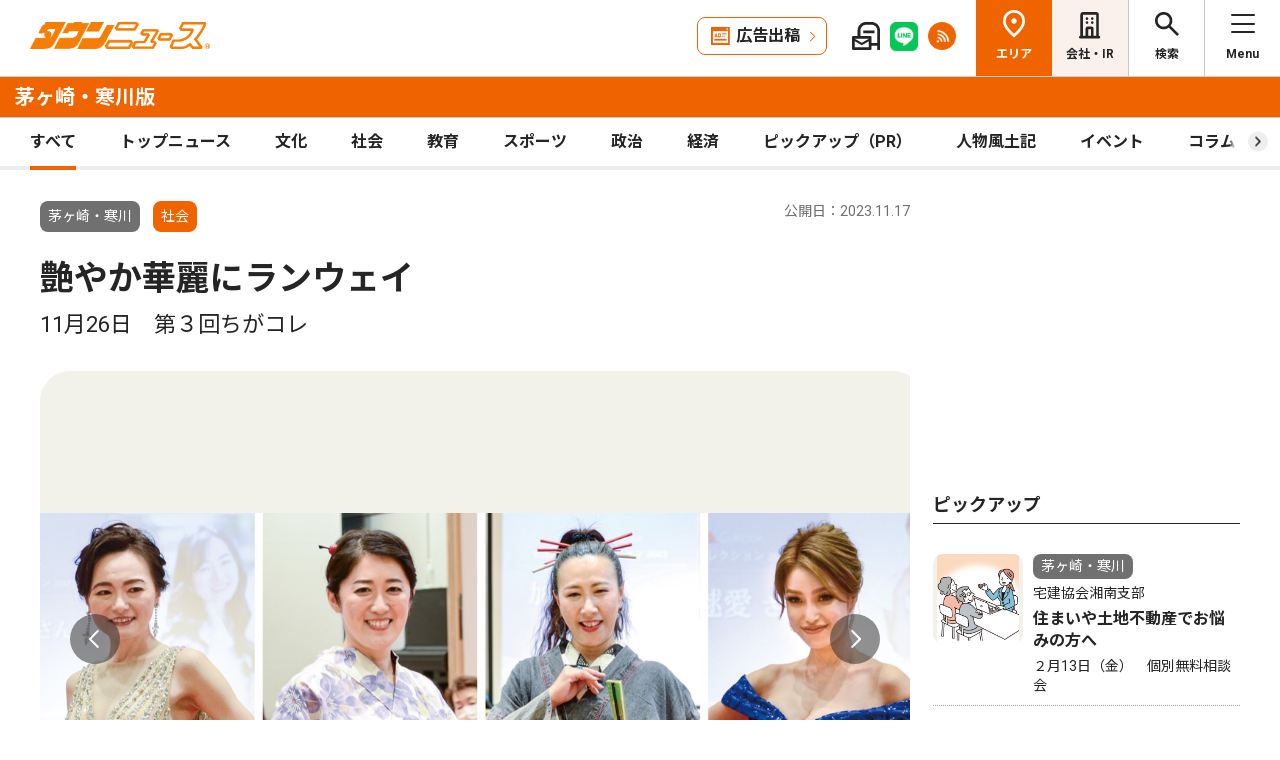

--- FILE ---
content_type: text/html; charset=UTF-8
request_url: https://www.townnews.co.jp/0603/2023/11/17/706905.html
body_size: 18383
content:
<!DOCTYPE html>
<html lang="ja">
<head>
<meta charset="UTF-8">
<meta name="viewport" content="width=device-width,user-scalable=no">
<meta http-equiv="X-UA-Compatible" content="IE=edge">
<title>艶やか華麗にランウェイ 11月26日　第３回ちがコレ | 茅ヶ崎・寒川 | タウンニュース</title>
<meta name="description" content="　ランウェイを歩くイベント「第３回茅ヶ崎コレクション」が11月26日（日）、茅ヶ...">
<meta property="fb:app_id" content="1428925777359294">
<meta name="twitter:card" content="summary_large_image">
<meta property="og:site_name" content="タウンニュース">
<meta property="og:type" content="article">

<meta property="og:url" content="https://www.townnews.co.jp/0603/2023/11/17/706905.html">


<meta property="og:title" content="艶やか華麗にランウェイ 11月26日　第３回ちがコレ | 茅ヶ崎・寒川 | タウンニュース">
<meta property="og:description" content="ランウェイを歩くイベント「第３回茅ヶ崎コレクション」が11月26日（日）、茅ヶ崎公園体験学習センター・うみかぜテラス（中海岸３の３の９）で開催される。時間は午後１時30...">







<meta property="og:image" content="https://www.townnews.co.jp/0603/images/a001257325_10.jpg">
<meta property="og:image:width" content="1200">
<meta property="og:image:height" content="333">






<link rel="preconnect" href="https://fonts.googleapis.com">
<link rel="preconnect" href="https://fonts.gstatic.com" crossorigin>
<link href="https://fonts.googleapis.com/css2?family=Noto+Sans+JP:wght@400;500;700&family=Roboto:wght@400;500;700&display=swap" rel="stylesheet">

<link rel="stylesheet" type="text/css" href="/css/slick.css">
<link rel="stylesheet" type="text/css" href="/css/common.css">
<link rel="stylesheet" type="text/css" href="/css/tieup.css">
<link rel="stylesheet" type="text/css" href="/css/style.css">
<script src="/js/jquery.min.js"></script>
<script src="/js/slick.min.js"></script>
<script src="/js/common.js"></script>
<script src="/js/action.js"></script>




<script type="application/ld+json">
{
	"@context": "https://schema.org",
	"@type": "NewsArticle",
	"mainEntityOfPage": {
		"@type": "WebPage",
		"@id": "https://www.townnews.co.jp/0603/2023/11/17/706905.html"
	},
	"headline": "艶やか華麗にランウェイ 11月26日　第３回ちがコレ | 茅ヶ崎・寒川 | タウンニュース",
	"author": {
		"@type": "Organization",
		"name": "タウンニュース茅ヶ崎・寒川版",
		"parentOrganization": {
			"@type": "Organization",
			"name": "株式会社タウンニュース社"
		}
	},
	"image": {
		
		
		
		
		
		
		
		
		"@type": "ImageObject",
		"url": "https://www.townnews.co.jp/0603/images/a001257325_10.jpg",
		"height": 333,
		"width": 1200
		
	},
	"publisher": {
		"@type": "Organization",
		"name": "株式会社タウンニュース社",
		"logo": {
			"@type": "ImageObject",
			"url": "https://www.townnews.co.jp/common/images/fblogo2.jpg",
			"width": 1200,
			"height": 630
		}
	},
	"datePublished": "2023-11-17T00:00:00+09:00",
	"dateModified": "2023-11-17T00:14:50+09:00"
}
</script>




<script async src="https://securepubads.g.doubleclick.net/tag/js/gpt.js" crossorigin="anonymous"></script>
<script>
  window.googletag = window.googletag || {cmd: []};
  googletag.cmd.push(function() {

    //全ページ共通 
    googletag.defineSlot('/2811735/common_house01_300x100', [300, 100], 'div-gpt-ad-1562658343235-0').addService(googletag.pubads());
    googletag.defineSlot('/2811735/common_house02_300x100', [300, 100], 'div-gpt-ad-1562658393646-0').addService(googletag.pubads());
    googletag.defineSlot('/2811735/common_house03_300x100', [300, 100], 'div-gpt-ad-1562658459837-0').addService(googletag.pubads());
    googletag.defineSlot('/2811735/common_house04_320x100', [320, 100], 'div-gpt-ad-1760520735842-0').addService(googletag.pubads());
    googletag.defineSlot('/2811735/common_house05_320x100', [320, 100], 'div-gpt-ad-1760520781373-0').addService(googletag.pubads());

    //エリア別


    googletag.defineSlot('/2811735/0603_rectangleM_300x250', [300, 250], 'div-gpt-ad-1562716010603-2').addService(googletag.pubads());
    googletag.defineSlot('/2811735/0603_pc_special01_300x100', [300, 100], 'div-gpt-ad-1712711601789-0').addService(googletag.pubads());
    googletag.defineSlot('/2811735/0603_pc_special02_300x100', [300, 100], 'div-gpt-ad-1712711601790-0').addService(googletag.pubads());
    googletag.defineSlot('/2811735/0603_rectangleS_300x100', [300, 100], 'div-gpt-ad-1562716010603-3').addService(googletag.pubads());
    googletag.defineSlot('/2811735/0603_sp_special01_300x100', [300, 100], 'div-gpt-ad-1712711601848-0').addService(googletag.pubads());
    googletag.defineSlot('/2811735/0603_05ad_300x100', [300, 100], 'div-gpt-ad-1759982587921-0').addService(googletag.pubads());
    googletag.defineSlot('/2811735/0603_06ad_300x100', [300, 100], 'div-gpt-ad-1759982615439-0').addService(googletag.pubads());


    googletag.pubads().enableSingleRequest();
    googletag.enableServices();
  });
</script>

<link rel="canonical" href="https://www.townnews.co.jp/0603/2023/11/17/706905.html" />
<!-- ▼▼▼ GoogleAnalytics4 ▼▼▼ -->
<!-- Global site tag (gtag.js) - Google Analytics -->
<script async src="https://www.googletagmanager.com/gtag/js?id=G-S0NKCCBFQP"></script>
<script>
  window.dataLayer = window.dataLayer || [];
  function gtag(){dataLayer.push(arguments);}
  gtag('js', new Date());

  gtag('config', 'G-S0NKCCBFQP');
</script>
<!-- ▲▲▲ GoogleAnalytics4 ▲▲▲ -->


<!-- ▼▼▼Google Tag Manager▼▼▼ -->
<script>(function(w,d,s,l,i){w[l]=w[l]||[];w[l].push({'gtm.start':
new Date().getTime(),event:'gtm.js'});var f=d.getElementsByTagName(s)[0],
j=d.createElement(s),dl=l!='dataLayer'?'&l='+l:'';j.async=true;j.src=
'https://www.googletagmanager.com/gtm.js?id='+i+dl;f.parentNode.insertBefore(j,f);
})(window,document,'script','dataLayer','GTM-NV8XGJ');</script>
<!-- ▲▲▲End Google Tag Manager▲▲▲ -->
</head>


<script>
var $g_entry_blog_id = '48';
var $g_entry_categories = 'ローカルニュース,社会';
var $g_entry_date = '20231117000000';
</script>
<script src="/js/entry_advertising.js?2025110501"></script>
<script>
document.addEventListener('DOMContentLoaded', function() {
$.ajax({
    type: "GET",
    url: "/entry_ad.json", 
    dataType: "json",
    cache: false,
    async: false
}).then(
    function (json) {
        console.log("load start");
        entry_body = $('#kijiId').html();
        var p_blog_id = '48';
        if (entry_body == ''){ exit; }
        p_categories = 'ローカルニュース,社会';
        p_date = '20231117000000';
        position = 10;
        ad_text = get_entry_ad_json(json, position, p_categories, p_date, p_blog_id);
        entry_body = insert_entry_ad(entry_body, position, ad_text);
        position = 20;
        ad_text = get_entry_ad_json(json, position, p_categories, p_date, p_blog_id);
        entry_body = insert_entry_ad(entry_body, position, ad_text);
        position = 30;
        ad_text = get_entry_ad_json(json, position, p_categories, p_date, p_blog_id);
        entry_body = insert_entry_ad(entry_body, position, ad_text);
        $('#kijiId').html(entry_body);
    },
    function () {
        console.log("load error");
    }
);
});
</script>

<body>
<div id="wrap">

<header id="head">
		<h1 class="logo">
          <a href="https://www.townnews.co.jp/"><img src="/img/h_logo.png" alt="タウンニュース"></a>
          <a href="https://www.townnews.co.jp/0603/"><span class="area">茅ヶ崎・寒川版</span></a>
        </h1>
		<p class="top"><a href="https://www.townnews.co.jp/">総合TOPへ</a></p>
		<ul class="link">
			<li class="btn"><a href="https://www.townnews.co.jp/business/">広告出稿</a></li>
			<li><a href="https://www.townnews.co.jp/mail/subscribe?header"><img src="/img/mail1.png" alt="mail"></a></li>
			<li><a href="https://www.townnews.co.jp/line-subscribe.html"><img src="/img/sns1.png" alt="line"></a></li>
			<li><a href="https://www.townnews.co.jp/index.xml"><img src="/img/sns5.png" alt="rss"></a></li>
		</ul>
		<ul class="nav">
			<li class="area"><span>エリア</span></li>
			<li class="company"><a href="https://www.townnews.co.jp/corporate/">会社・IR</a></li>
			<li class="search"><span>検索</span></li>
			<li class="menu"><span>Menu</span></li>
		</ul>
 
		<p class="area-name pcHide"><a href="https://www.townnews.co.jp/0603/">茅ヶ崎・寒川版</a></p>




		<div class="category">
			<ul>
				<li class="act"><a href="https://www.townnews.co.jp/0603/">すべて</a></li>
				<li class="" ><a href="https://www.townnews.co.jp/0603/topnews/">トップニュース</a></li>
				<li class="" ><a href="https://www.townnews.co.jp/0603/culture/">文化</a></li>
				<li class="" ><a href="https://www.townnews.co.jp/0603/social/">社会</a></li>
				<li class="" ><a href="https://www.townnews.co.jp/0603/education/">教育</a></li>
				<li class="" ><a href="https://www.townnews.co.jp/0603/sports/">スポーツ</a></li>
				<li class="" ><a href="https://www.townnews.co.jp/0603/politics/">政治</a></li>
				<li class="" ><a href="https://www.townnews.co.jp/0603/economy/">経済</a></li>
				<li class="" ><a href="https://www.townnews.co.jp/0603/pickup/">ピックアップ（PR）</a></li>
				<li class="" ><a href="https://www.townnews.co.jp/0603/person/">人物風土記</a></li>
                <li class="" ><a href="https://www.townnews.co.jp/0603/localnews/event/">イベント</a></li>
				<li class="sub"><a href="https://www.townnews.co.jp/0603/column/">コラム</a></li>
				<li class=""><a href="https://www.townnews.co.jp/0603/athome/">あっとほーむ</a></li>
				<li class=""><a href="https://www.townnews.co.jp/0603/present/">プレゼント</a></li>
</ul>
		<!--category--></div>
			<div class="sub-category">
				<ul class="inner">
					<li><a href="https://www.townnews.co.jp/0603/column/">すべてのコラム</a></li>
	
        
		
        
                
                        <li><a href="https://www.townnews.co.jp/0603/column/cat-568/">ベルマガ通信</a></li>
                
        
	
        
		
        
                
                        <li><a href="https://www.townnews.co.jp/0603/column/takakofabulous-life/">TAKAKOのfabulous LIFE</a></li>
                
        
	
        
		
        
                
                        <li><a href="https://www.townnews.co.jp/0603/column/cat-567/">おうちコンディショニング</a></li>
                
        
	
        
		
        
                
                        <li><a href="https://www.townnews.co.jp/0603/column/cat-559/">おやさい食べよ！</a></li>
                
        
	
        
		
        
                
                        <li><a href="https://www.townnews.co.jp/0603/column/cat-561/">パンの聖地茅ヶ崎</a></li>
                
        
	
        
		
        
                
                        <li><a href="https://www.townnews.co.jp/0603/column/cat-564/">世界が切り替わる魔法の言葉</a></li>
                
        
	
        
		
        
                
                        <li><a href="https://www.townnews.co.jp/0603/column/cat-565/">博物館会館ものがたり</a></li>
                
        
	
        
		
        
                
                        <li><a href="https://www.townnews.co.jp/0603/column/cat/">商店会の魅力 再発見！</a></li>
                
        
	
        
		
        
	
        
		
        
                
                        <li><a href="https://www.townnews.co.jp/0603/column/cat-566/">学芸員のイチ推し！</a></li>
                
        
	
        
		
        
                
                        <li><a href="https://www.townnews.co.jp/0603/column/cat-562/">広げよう心のバリアフリー</a></li>
                
        
	
        
		
        
                
                        <li><a href="https://www.townnews.co.jp/0603/column/cat-554/">税金あれこれ。</a></li>
                
        
	
        
		
        
                
                        <li><a href="https://www.townnews.co.jp/0603/column/cat-563/">腸活ボーイ®</a></li>
                
        
	
        
		
        
                
                        <li><a href="https://www.townnews.co.jp/0603/column/cat-558/">茅ヶ崎の轍（わだち）</a></li>
                
        
	
        
		
        
                
                        <li><a href="https://www.townnews.co.jp/0603/column/cat-560/">茅ヶ崎市文化資料館</a></li>
                
        
	
				</ul>
			<!--sub-category--></div>


	</header><div id="side-nav">
		<div class="menu">
            <h2>茅ヶ崎・寒川版</h2>
			<p class="close">閉じる</p>
			<ul class="menu-list1">
				<li><a href="https://www.townnews.co.jp/0603/culture/">文化</a></li>
				<li><a href="https://www.townnews.co.jp/0603/social/">社会</a></li>
				<li><a href="https://www.townnews.co.jp/0603/education/">教育</a></li>
				<li><a href="https://www.townnews.co.jp/0603/sports/">スポーツ</a></li>
				<li><a href="https://www.townnews.co.jp/0603/politics/">政治</a></li>
				<li><a href="https://www.townnews.co.jp/0603/economy/">経済</a></li>
                <li><a href="https://www.townnews.co.jp/0603/localnews/event/">イベント</a></li>
				<li><a href="https://www.townnews.co.jp/0603/present/">プレゼント</a></li>
			</ul>
			<ul class="menu-list2">
				<li><a href="https://www.townnews.co.jp/0603/topnews/">トップニュース</a></li>
                <li><a href="https://www.townnews.co.jp/0603/advertising/">意見広告・議会報告</a></li>
                <li><a href="https://www.townnews.co.jp/0603/pickup/">ピックアップ（PR）</a></li>
                <li><a href="https://www.townnews.co.jp/0603/person/">人物風土記</a></li>
				<li class="sub"><a href="#">コラム</a>
					<div class="sub-category">
						<ul>
							<li><a href="https://www.townnews.co.jp/0603/column/">すべてのコラム</a></li>
			
                            
						    
                        
                            
                                <li><a href="https://www.townnews.co.jp/0603/column/cat-568/">ベルマガ通信</a></li>
                            
                        
			
                            
						    
                        
                            
                                <li><a href="https://www.townnews.co.jp/0603/column/takakofabulous-life/">TAKAKOのfabulous LIFE</a></li>
                            
                        
			
                            
						    
                        
                            
                                <li><a href="https://www.townnews.co.jp/0603/column/cat-567/">おうちコンディショニング</a></li>
                            
                        
			
                            
						    
                        
                            
                                <li><a href="https://www.townnews.co.jp/0603/column/cat-559/">おやさい食べよ！</a></li>
                            
                        
			
                            
						    
                        
                            
                                <li><a href="https://www.townnews.co.jp/0603/column/cat-561/">パンの聖地茅ヶ崎</a></li>
                            
                        
			
                            
						    
                        
                            
                                <li><a href="https://www.townnews.co.jp/0603/column/cat-564/">世界が切り替わる魔法の言葉</a></li>
                            
                        
			
                            
						    
                        
                            
                                <li><a href="https://www.townnews.co.jp/0603/column/cat-565/">博物館会館ものがたり</a></li>
                            
                        
			
                            
						    
                        
                            
                                <li><a href="https://www.townnews.co.jp/0603/column/cat/">商店会の魅力 再発見！</a></li>
                            
                        
			
                            
						    
                        
			
                            
						    
                        
                            
                                <li><a href="https://www.townnews.co.jp/0603/column/cat-566/">学芸員のイチ推し！</a></li>
                            
                        
			
                            
						    
                        
                            
                                <li><a href="https://www.townnews.co.jp/0603/column/cat-562/">広げよう心のバリアフリー</a></li>
                            
                        
			
                            
						    
                        
                            
                                <li><a href="https://www.townnews.co.jp/0603/column/cat-554/">税金あれこれ。</a></li>
                            
                        
			
                            
						    
                        
                            
                                <li><a href="https://www.townnews.co.jp/0603/column/cat-563/">腸活ボーイ®</a></li>
                            
                        
			
                            
						    
                        
                            
                                <li><a href="https://www.townnews.co.jp/0603/column/cat-558/">茅ヶ崎の轍（わだち）</a></li>
                            
                        
			
                            
						    
                        
                            
                                <li><a href="https://www.townnews.co.jp/0603/column/cat-560/">茅ヶ崎市文化資料館</a></li>
                            
                        
			
						</ul>
					<!--sub-category--></div>
				</li>
                <li><a href="https://www.townnews.co.jp/0603/athome/">あっとほーむデスク</a></li>

			</ul>

			<div class="top-block">
				<h2>タウンニュース総合TOP</h2>
				<ul class="menu-list2">
					<li><a href="https://www.townnews.co.jp/pr/prtimes/">PR TIMES (プレスリリース)</a></li>
					<li><a href="https://www.townnews.co.jp/album/">WEBアルバム</a></li>
				</ul>
				<p class="top-link"><a href="https://www.townnews.co.jp/">タウンニュースTOPへ</a></p>
			<!--top-block--></div>

			<ul class="menu-list3">
				<li><a href="https://www.townnews.co.jp/corporate/">会社・IR情報</a></li>
				<li><a href="https://www.townnews.co.jp/business/">広告掲載をご検討の方へ</a></li>
				<li><a href="https://www.townnews.co.jp/recruit/">採用情報</a></li>
			</ul>
			<ul class="menu-btn">
				<li><a href="https://www.townnews.co.jp/line-subscribe.html">タウンニュース for LINEのご登録</a></li>
				<li><a href="https://www.townnews.co.jp/mail/subscribe?header">メール版タウンニュースのご登録</a></li>
				<li class="ad"><a href="/business/">広告出稿をご検討のスポンサー様へ</a></li>
			</ul>
			<ul class="sns">
				<li><a href="https://www.townnews.co.jp/line-subscribe.html" target="_blank"><img src="/img/sns1.png" alt="LINE"></a></li>
				<li><a href="https://twitter.com/townnews_twi" target="_blank"><img src="/img/sns2.png" alt="X"></a></li>
				<li><a href="https://www.facebook.com/townnews.fb" target="_blank"><img src="/img/sns3.png" alt="Facebook"></a></li>
				<li><a href="https://www.youtube.com/@townnews2481" target="_blank"><img src="/img/sns4.png" alt="youtube"></a></li>
				<li><a href="https://www.townnews.co.jp/index.xml" target="_blank"><img src="/img/sns5.png" alt="RSS"></a></li>
			</ul>
			<p class="contact"><a href="/corporate/contact.html">お問い合わせ</a></p>
			<p class="close btm">閉じる</p>
		<!--menu--></div>

		<div class="area">
			<h2>エリア一覧</h2>
			<p class="close">閉じる</p>
			<dl>
				<dt>横浜エリア</dt>
				<dd>
					<ul>
						<li><a href="https://www.townnews.co.jp/0101/">青葉区</a></li>
						<li><a href="https://www.townnews.co.jp/0102/">緑区</a></li>
						<li><a href="https://www.townnews.co.jp/0103/">港北区</a></li>
						<li><a href="https://www.townnews.co.jp/0104/">都筑区</a></li>
						<li><a href="https://www.townnews.co.jp/0105/">旭区・瀬谷区</a></li>
						<li><a href="https://www.townnews.co.jp/0108/">戸塚区・泉区</a></li>
						<li><a href="https://www.townnews.co.jp/0112/">港南区・栄区</a></li>
						<li><a href="https://www.townnews.co.jp/0113/">中区・西区・南区</a></li>
						<li><a href="https://www.townnews.co.jp/0110/">金沢区・磯子区</a></li>
						<li><a href="https://www.townnews.co.jp/0115/">保土ケ谷区</a></li>
						<li><a href="https://www.townnews.co.jp/0116/">鶴見区</a></li>
						<li><a href="https://www.townnews.co.jp/0117/">神奈川区</a></li>
					</ul>
				</dd>
				<dt>川崎エリア</dt>
				<dd>
					<ul>
						<li><a href="https://www.townnews.co.jp/0201/">宮前区</a></li>
						<li><a href="https://www.townnews.co.jp/0202/">高津区</a></li>
						<li><a href="https://www.townnews.co.jp/0203/">多摩区・麻生区</a></li>
						<li><a href="https://www.townnews.co.jp/0204/">中原区</a></li>
						<li><a href="https://www.townnews.co.jp/0206/">川崎区・幸区</a></li>
					</ul>
				</dd>
				<dt>相模原・東京多摩エリア</dt>
				<dd>
					<ul>
						<li><a href="https://www.townnews.co.jp/0301/">さがみはら中央区</a></li>
						<li><a href="https://www.townnews.co.jp/0302/">さがみはら南区</a></li>
						<li><a href="https://www.townnews.co.jp/0303/">さがみはら緑区</a></li>
						<li><a href="https://www.townnews.co.jp/0304/">町田</a></li>
						<li><a href="https://www.townnews.co.jp/0305/">八王子</a></li>
						<li><a href="https://www.townnews.co.jp/0306/">多摩</a></li>
					</ul>
				</dd>
				<dt>県央エリア</dt>
				<dd>
					<ul>
						<li><a href="https://www.townnews.co.jp/0401/">大和</a></li>
						<li><a href="https://www.townnews.co.jp/0402/">海老名・座間・綾瀬</a></li>
						<li><a href="https://www.townnews.co.jp/0404/">厚木・愛川・清川</a></li>
						<li><a href="https://www.townnews.co.jp/0405/">伊勢原</a></li>
					</ul>
				</dd>
				<dt>横須賀・三浦エリア</dt>
				<dd>
					<ul>
						<li><a href="https://www.townnews.co.jp/0501/">横須賀・三浦</a></li>
						<li><a href="https://www.townnews.co.jp/0503/">逗子・葉山</a></li>
					</ul>
				</dd>
				<dt>湘南・県西エリア</dt>
				<dd>
					<ul>
						<li><a href="https://www.townnews.co.jp/0601/">藤沢</a></li>
						<li><a href="https://www.townnews.co.jp/0602/">鎌倉</a></li>
						<li><a href="https://www.townnews.co.jp/0603/">茅ヶ崎・寒川</a></li>
						<li><a href="https://www.townnews.co.jp/0605/">平塚・大磯・二宮・中井</a></li>
						<li><a href="https://www.townnews.co.jp/0607/">小田原・箱根・湯河原・真鶴</a></li>
						<li><a href="https://www.townnews.co.jp/0608/">足柄</a></li>
						<li><a href="https://www.townnews.co.jp/0610/">秦野</a></li>
					</ul>
				</dd>
			</dl>
			<p class="close btm">閉じる</p>
		<!--area--></div>

		<div class="search">

<h2>記事をさがす</h2>
			<p class="close">閉じる</p>
            <p class="search-text">キーワード・カテゴリ・年月のいずれかを入力してください。<br>
            ※エリアのみの選択では記事検索できません。</p>
			<form id="side-search-form" name="search-form" action="/cgi-bin/product/mt-search.cgi" method="get">
				<input type="hidden" name="blog_id" value="48" />
				<input type="hidden" name="limit" value="20" />
				<p class="text"><input name="search" type="text" placeholder="キーワードを入力"></p>
                <input type="hidden" name="IncludeBlogs" value="48" />
				<ul class="select">


                    
                    
                    <li>
                        <select id="side-category" name="category">
						<option value="">カテゴリ選択</option>
                        <option value="トップニュース"  >トップニュース</option>
						<option value="文化"  >文化</option>
						<option value="社会"  >社会</option>
						<option value="教育"  >教育</option>
						<option value="スポーツ"  >スポーツ</option>
						<option value="政治"  >政治</option>
						<option value="経済"  >経済</option>
						<option value="人物風土記"   >人物風土記</option>
						<option value="ピックアップ（PR）"   >ピックアップ（PR）</option>
						<option value="イベント"   >イベント</option>
						<option value="コラム"   >コラム</option>
						<option value="プレゼント"  >プレゼント</option>
					    </select>
                   </li>
				   <li>
<!-- 年月選択コンボボックス -->





                      <select id="side-search_year_month" name="search_year_month">
                        <option value="">年月を選択</option>
                        

<option value="202602">2026年02月</option>

<option value="202601">2026年01月</option>

<option value="202512">2025年12月</option>

<option value="202511">2025年11月</option>

<option value="202510">2025年10月</option>

<option value="202509">2025年09月</option>

<option value="202508">2025年08月</option>

<option value="202507">2025年07月</option>

<option value="202506">2025年06月</option>

<option value="202505">2025年05月</option>

<option value="202504">2025年04月</option>

<option value="202503">2025年03月</option>

<option value="202502">2025年02月</option>

<option value="202501">2025年01月</option>

<option value="202412">2024年12月</option>

<option value="202411">2024年11月</option>

<option value="202410">2024年10月</option>

<option value="202409">2024年09月</option>

<option value="202408">2024年08月</option>

<option value="202407">2024年07月</option>

<option value="202406">2024年06月</option>

<option value="202405">2024年05月</option>

<option value="202404">2024年04月</option>

<option value="202403">2024年03月</option>

<option value="202402">2024年02月</option>


					  </select>
                    </li>
				</ul>
	<p class="btn">
    <input type="submit" onclick="submitSideSearch(event, 'side-search-form');" value="検索する">
    </p>
</form>


			<p class="close btm">閉じる</p>
		<!--search--></div>
	<!--side-nav--></div>
	<div id="main">
		<div class="detail-wrap inner">
			<p class="back"><a href="javascript:history.back();">戻る</a></p>
			<div class="detail-block">

				<div class="title">
					<p class="ico">
                    <span class="area">茅ヶ崎・寒川</span>
                    </MTUnless><span class="tag">社会</span></MTUnless>


                    <p class="date">公開日：2023.11.17
                    
                    </p>
					<h1>
 	                    

						艶やか華麗にランウェイ
						<br><span>11月26日　第３回ちがコレ</span>
					</h1>
				<!--title--></div>







				<div class="img-box">
					<ul class="slide3">

						<li>
							<p class="img"><a href="#"><img src="https://www.townnews.co.jp/0603/images/a001257325_10.jpg" alt=""></a></p>
							<p class="text">お気に入りの衣装でランウェイを歩いた前回の参加者ら＝写真は前回</p>
						</li>


						<li>
							<p class="img"><a href="#"><img src="https://www.townnews.co.jp/0603/images/a001257325_11.jpg" alt=""></a></p>
							<p class="text">ホームページにつながる二次元コード</p>
						</li>







					</ul>
				<!--img-box--></div>




				<div class="modal" style="display: none;">
					<div class="modal-content">
						<p class="close">閉じる</p>
						<div class="modal-slider">
						<!--modal-slider--></div>
					<!--modal-content--></div>
				<!--modal--></div>

				<ul class="share">
					<li><a href="https://twitter.com/share?url=https://www.townnews.co.jp/0603/2023/11/17/706905.html&text=%e3%80%90%e3%82%bf%e3%82%a6%e3%83%b3%e3%83%8b%e3%83%a5%e3%83%bc%e3%82%b9%E8%8C%85%E3%83%B6%E5%B4%8E%E3%83%BB%E5%AF%92%E5%B7%9D%e7%89%88%e3%80%91%E8%89%B6%E3%82%84%E3%81%8B%E8%8F%AF%E9%BA%97%E3%81%AB%E3%83%A9%E3%83%B3%E3%82%A6%E3%82%A7%E3%82%A4 11%E6%9C%8826%E6%97%A5%E3%80%80%E7%AC%AC%EF%BC%93%E5%9B%9E%E3%81%A1%E3%81%8C%E3%82%B3%E3%83%AC" target="_blank" rel="nofollow"><img src="/img/sns2.png" alt="X"></a></li>
					<li><a href="https://www.facebook.com/sharer/sharer.php?u=https://www.townnews.co.jp/0603/2023/11/17/706905.html" target="_blank" rel="nofollow"><img src="/img/sns3.png" alt="Facebook"></a></li>
					<li><a href="http://line.me/R/msg/text/?%E8%89%B6%E3%82%84%E3%81%8B%E8%8F%AF%E9%BA%97%E3%81%AB%E3%83%A9%E3%83%B3%E3%82%A6%E3%82%A7%E3%82%A4%2011%E6%9C%8826%E6%97%A5%E3%80%80%E7%AC%AC%EF%BC%93%E5%9B%9E%E3%81%A1%E3%81%8C%E3%82%B3%E3%83%AC%20%7C%20%E8%8C%85%E3%83%B6%E5%B4%8E%E3%83%BB%E5%AF%92%E5%B7%9D%20%7C%20%E3%82%BF%E3%82%A6%E3%83%B3%E3%83%8B%E3%83%A5%E3%83%BC%E3%82%B9%0D%0Ahttps://www.townnews.co.jp/0603/2023/11/17/706905.html" target="_blank"  rel="nofollow"><img src="/img/sns1.png" alt="LINE"></a></li>
					<li><a href="http://b.hatena.ne.jp/add?mode=confirm&url=https://www.townnews.co.jp/0603/2023/11/17/706905.html&title=%E8%89%B6%E3%82%84%E3%81%8B%E8%8F%AF%E9%BA%97%E3%81%AB%E3%83%A9%E3%83%B3%E3%82%A6%E3%82%A7%E3%82%A4%2011%E6%9C%8826%E6%97%A5%E3%80%80%E7%AC%AC%EF%BC%93%E5%9B%9E%E3%81%A1%E3%81%8C%E3%82%B3%E3%83%AC%20%7C%20%E8%8C%85%E3%83%B6%E5%B4%8E%E3%83%BB%E5%AF%92%E5%B7%9D%20%7C%20%E3%82%BF%E3%82%A6%E3%83%B3%E3%83%8B%E3%83%A5%E3%83%BC%E3%82%B9" target="_blank"  rel="nofollow"><img src="/img/sns6.png" alt="B!"></a></li>
					<li class="share_copy"><a href="#" target="_blank"><img src="/img/sns7.png" alt="copy"></a></li>
				</ul>

				<!-- 本文エリア -->
				<div class="detail-box">
                <p>　ランウェイを歩くイベント「第３回茅ヶ崎コレクション」が11月26日（日）、茅ヶ崎公園体験学習センター・うみかぜテラス（中海岸３の３の９）で開催される。時間は午後１時30分から３時まで。同実行委員会が主催、茅ヶ崎市ほか後援。観覧無料。<br /><br />　「茅ヶ崎の女性をもっと元気に！」をコンセプトとした地域貢献型のファッションショーで、一般の参加者がお気に入りの衣装に身を包み、会場に設けられたレッドカーペット上のランウェイを思い思いに歩く。今回も２０２２ミセス・ミズアース世界大会で準グランプリを獲得した、同イベント主催者の石黒あかねさんが事前にウォーキングを指導。観客を魅了する身のこなしを丁寧にサポートしている。<br /><br />　参加者はカジュアル部門、ドレスアップ部門、和装部門に分かれ、ウォーキングを披露する。今回は男性モデルも登場するという。カロケメレメレフラスタジオがフラを披露、 ウォーキング・ポージングスタイリストの浅井香葉子さんも出演し、イベントを盛り上げる。<br /><br />　詳細は左記の二次元コードへ。<br /><br /></p>
				<!-- //本文エリア -->
			








                
                
   

			<div class="keyword">
			<ul>
					<li><a href="https://www.townnews.co.jp/cgi-bin/product/mt-search.cgi?IncludeBlogs=48&amp;tag=%E7%A4%BE%E4%BC%9A&amp;limit=20">#社会</a></li>
			
					<li><a href="https://www.townnews.co.jp/cgi-bin/product/mt-search.cgi?IncludeBlogs=48&amp;tag=%E8%8C%85%E3%83%B6%E5%B4%8E%E5%B8%82&amp;limit=20">#茅ヶ崎市</a></li>
			</ul>
			<!--keyword--></div>
			<!--detail-box--></div>

<div class="spHide" data-nosnippet>
<div class="inner tab-area">
			<h3 class="list-ttl">他のエリアのニュース</h3>
			<ul class="tab-menu">
				<li>新着記事</li>
            
			</ul>
			<div class="tab-block act">
				<div class="main-list">

                







						<div class="box"><a href="https://www.townnews.co.jp/0607/2026/01/31/822960.html">
							<p class="img">
								<img src="https://www.townnews.co.jp/0607/images/a001431269_01.jpg" alt="市内コワーク拠点を回遊">
 

								<span class="tag-box"></MTUnless><span class="tag">文化</span></MTUnless></span>


							</p>
							<p class="area">小田原・箱根・湯河原・真鶴</p>
							<p class="date">2026.01.31</p>
                            
							<p class="ttl">市内コワーク拠点を回遊</p>
							<p>多様な働き方を提案</p>
						</a><!--box--></div>
                







						<div class="box"><a href="https://www.townnews.co.jp/0301/2026/01/29/822329.html">
							<p class="img">
								<img src="https://www.townnews.co.jp/0301/images/a001427982_04.jpg" alt="10社の節電事例公開">
 

								<span class="tag-box"></MTUnless><span class="tag">社会</span></MTUnless></span>


							</p>
							<p class="area">さがみはら中央区</p>
							<p class="date">2026.01.29</p>
                            <p>相模原市</p>
							<p class="ttl">10社の節電事例公開</p>
							<p>年間262万円削減の企業も</p>
						</a><!--box--></div>
                







						<div class="box"><a href="https://www.townnews.co.jp/0503/2026/01/30/822817.html">
							<p class="img">
								<img src="/img/category/thumbnail_logo.png" alt="あっとほーむデスク">

								<span class="tag-box"><span class="tag">あっとほーむデスク</span></MTUnless></span>


							</p>
							<p class="area">逗子・葉山</p>
							<p class="date">2026.01.30</p>
                            <p>記者が見た、聞いた、感じた、を伝える</p>
							<p class="ttl">あっとほーむデスク</p>
							<p>1月30日0:00更新</p>
						</a><!--box--></div>

				<!--main-list--></div>
				<p class="btn-type1"><a href="#" class="area-nav">エリア一覧を見る</a></p>
			<!--tab-block--></div>
 
		<!--inner--></div>
</div>
		<!--detail-block--></div>






<div class="side-block" data-nosnippet>
            <p class="ad">
            <!-- /2811735/0603_rectangleM_300x250 -->
<div id='div-gpt-ad-1562716010603-2' style='min-width: 300px;min-height: 250px;text-align: center;'>
<script>
    googletag.cmd.push(function() { googletag.display('div-gpt-ad-1562716010603-2'); });
</script>
</div>





                        
            </p>
			<div class="pcHide">
			<div class="inner tab-area">
			<h3 class="list-ttl">他のエリアのニュース</h3>
			<ul class="tab-menu">
				<li>新着記事</li>
            
			</ul>
			<div class="tab-block act">
				<div class="main-list">

                







						<div class="box"><a href="https://www.townnews.co.jp/0607/2026/01/31/822946.html">
							<p class="img">
								<img src="https://www.townnews.co.jp/0607/images/a001430107_01.jpg" alt="お茶の魅力 来て・歩いて体験">
 

								<span class="tag-box"></MTUnless><span class="tag">文化</span></MTUnless></span>


							</p>
							<p class="area">小田原・箱根・湯河原・真鶴</p>
							<p class="date">2026.01.31</p>
                            
							<p class="ttl">お茶の魅力 来て・歩いて体験</p>
							<p>なりわい交流館で２月７日「お茶まつり」</p>
						</a><!--box--></div>
                







						<div class="box"><a href="https://www.townnews.co.jp/0607/2026/01/31/822961.html">
							<p class="img">
								<img src="https://www.townnews.co.jp/0607/images/a001430928_27.jpg" alt="劇場留学第３弾「モモ」３月の本番へ向け絶賛稽古中！">
 

								<span class="tag-box"><span class="tag">コラム</span></MTUnless></span>


							</p>
							<p class="area">小田原・箱根・湯河原・真鶴</p>
							<p class="date">2026.01.31</p>
                            
							<p class="ttl">劇場留学第３弾「モモ」３月の本番へ向け絶賛稽古中！</p>
							
						</a><!--box--></div>
                







						<div class="box"><a href="https://www.townnews.co.jp/0302/2026/01/29/822297.html">
							<p class="img">
								<img src="https://www.townnews.co.jp/0302/images/a001427748_04.jpg" alt="｢毒｣の特別展">
 

								<span class="tag-box"></MTUnless><span class="tag">社会</span></MTUnless></span>


							</p>
							<p class="area">さがみはら南区</p>
							<p class="date">2026.01.29</p>
                            <p>ふれあい科学館</p>
							<p class="ttl">｢毒｣の特別展</p>
							<p>３月８日まで</p>
						</a><!--box--></div>
                







						<div class="box"><a href="https://www.townnews.co.jp/0501/2026/01/30/822683.html">
							<p class="img">
								<img src="/img/category/politics2.jpg" alt="両市 現金給付で対応">

								<span class="tag-box"></MTUnless><span class="tag">政治</span></MTUnless></span>


							</p>
							<p class="area">横須賀・三浦</p>
							<p class="date">2026.01.30</p>
                            <p>物価高対策給付金</p>
							<p class="ttl">両市 現金給付で対応</p>
							<p>三浦市、電子商品券取り下げ</p>
						</a><!--box--></div>

				<!--main-list--></div>
				<p class="btn-type1"><a href="#" class="area-nav">エリア一覧を見る</a></p>
			<!--tab-block--></div>
 
		<!--inner--></div>
			</div>
			<h2>ピックアップ</h2>
			<div class="main-list">









				<div class="box"><a href="https://www.townnews.co.jp/0603/2026/01/30/822717.html">
					<p class="img">
						<img src="https://www.townnews.co.jp/0603/images/a001429575_12.jpg" alt="住まいや土地不動産でお悩みの方へ">
 

					</p>
					<p class="area">茅ヶ崎・寒川</p>
                    
                    <p>宅建協会湘南支部</p>
					<p class="ttl">住まいや土地不動産でお悩みの方へ</p>
					<p>２月13日（金）　個別無料相談会</p>
				</a><!--box--></div>








				<div class="box"><a href="https://www.townnews.co.jp/0603/2026/01/23/821553.html">
					<p class="img">
						<img src="https://www.townnews.co.jp/0603/images/a001428878_14.jpg" alt="好評｢70歳以上特別コース｣">
 

					</p>
					<p class="area">茅ヶ崎・寒川</p>
                    
                    <p>｢茅ヶ崎ビール｣で２月17日・18日・19日</p>
					<p class="ttl">好評｢70歳以上特別コース｣</p>
					<p>料理６品･デザート･２時間飲み放題付２９８０円</p>
				</a><!--box--></div>








				<div class="box"><a href="https://www.townnews.co.jp/0603/2026/01/23/821572.html">
					<p class="img">
						<img src="https://www.townnews.co.jp/0603/images/a001427075_25.jpg" alt="200万円から始める資産形成">
 

					</p>
					<p class="area">茅ヶ崎・寒川</p>
                    
                    <p>ＪＡさがみ発足30周年記念</p>
					<p class="ttl">200万円から始める資産形成</p>
					<p>今だけのお得なキャンペーン</p>
				</a><!--box--></div>








				<div class="box"><a href="https://www.townnews.co.jp/0603/2026/01/30/821213.html">
					<p class="img">
						<img src="https://www.townnews.co.jp/0603/images/a001429303_210.jpg" alt="特別金利キャンペーンを開始">
 

					</p>
					<p class="area">茅ヶ崎・寒川</p>
                    
                    <p>スルガ銀行定期預金</p>
					<p class="ttl">特別金利キャンペーンを開始</p>
					<p>店頭窓口限定の特別金利 ６月５日まで</p>
				</a><!--box--></div>

			<!--side-list--></div>
			<p class="btn-type1"><a href="https://www.townnews.co.jp/0603/pickup/">すべて見る</a></p>

			<h2>意見広告・議会報告</h2>
			<div class="main-list">








				<div class="box"><a href="https://www.townnews.co.jp/0603/2026/01/23/821627.html">
					<p class="img">
						<img src="https://www.townnews.co.jp/0603/images/a001429635_11.jpg" alt="日本列島を、強く豊かに。">
 

					</p>
					<p class="area">茅ヶ崎・寒川</p>
                
                <p>意見広告</p>
					<p class="ttl">日本列島を、強く豊かに。</p>
					<p>自由民主党 衆議院議員  星野つよし</p>
				</a><!--box--></div>








				<div class="box"><a href="https://www.townnews.co.jp/0603/2026/01/23/821624.html">
					<p class="img">
						<img src="https://www.townnews.co.jp/0603/images/a001428420_01.jpg" alt="止めよう！軍事優先国家への道―命と暮らしに根ざす政治―">
 

					</p>
					<p class="area">茅ヶ崎・寒川</p>
                
                
					<p class="ttl">止めよう！軍事優先国家への道―命と暮らしに根ざす政治―</p>
					<p>衆議院議員　阿部知子</p>
				</a><!--box--></div>








				<div class="box"><a href="https://www.townnews.co.jp/0603/2026/01/23/821551.html">
					<p class="img">
						<img src="https://www.townnews.co.jp/0603/images/a001428650_32.jpg" alt="中国の軍事拡大と日中関係">
 

					</p>
					<p class="area">茅ヶ崎・寒川</p>
                
                <p>国政報告</p>
					<p class="ttl">中国の軍事拡大と日中関係</p>
					<p>衆議院議員　河野　太郎</p>
				</a><!--box--></div>

			<!--side-list--></div>
			<p class="btn-type1"><a href="https://www.townnews.co.jp/0603/advertising/">すべて見る</a></p>

<h2>茅ヶ崎・寒川 ローカルニュースの新着記事</h2>
			<div class="main-list">








				<div class="box"><a href="https://www.townnews.co.jp/0603/2026/02/02/823268.html">
					<p class="img">
						<img src="https://www.townnews.co.jp/0603/images/a001431954_01.jpg" alt="２月21日から毎年恒例の濱田友緒展">
 

                        
						<span class="tag-box"></MTUnless><span class="tag">社会</span></MTUnless></span>


					</p>
					<p class="area">茅ヶ崎・寒川</p>
                    
					<p class="ttl">２月21日から毎年恒例の濱田友緒展</p>
					<p>茅ヶ崎市東海岸北のアートシーで開催</p>
					<p class="date">2026.02.02</p>
				</a><!--box--></div>








				<div class="box"><a href="https://www.townnews.co.jp/0603/2026/01/31/823056.html">
					<p class="img">
						<img src="/img/category/social3.jpg" alt="おもちゃで遊ぼう">

                        
						<span class="tag-box"></MTUnless><span class="tag">社会</span></MTUnless></span>


					</p>
					<p class="area">茅ヶ崎・寒川</p>
                    
					<p class="ttl">おもちゃで遊ぼう</p>
					<p>２月８日　寒川町民センター</p>
					<p class="date">2026.01.31</p>
				</a><!--box--></div>








				<div class="box"><a href="https://www.townnews.co.jp/0603/2026/01/30/822732.html">
					<p class="img">
						<img src="https://www.townnews.co.jp/0603/images/a001428637_03.jpg" alt="新体制でさらなる活性を">
 

                        
						<span class="tag-box"></MTUnless><span class="tag">経済</span></MTUnless></span>


					</p>
					<p class="area">茅ヶ崎・寒川</p>
                    
					<p class="ttl">新体制でさらなる活性を</p>
					<p>茅ヶ崎商工会議所　亀井信幸会頭</p>
					<p class="date">2026.01.30</p>
				</a><!--box--></div>








				<div class="box"><a href="https://www.townnews.co.jp/0603/2026/01/30/822731.html">
					<p class="img">
						<img src="https://www.townnews.co.jp/0603/images/a001430976_01.jpg" alt="さむペイの継続的な発展へ">
 

                        
						<span class="tag-box"></MTUnless><span class="tag">社会</span></MTUnless></span>


					</p>
					<p class="area">茅ヶ崎・寒川</p>
                    
					<p class="ttl">さむペイの継続的な発展へ</p>
					<p>寒川町商工会　金子一茂会長</p>
					<p class="date">2026.01.30</p>
				</a><!--box--></div>

            <!--main-list--></div>
			<p class="btn-type1"><a href="https://www.townnews.co.jp/cgi-bin/product/mt-search.cgi?category=ローカルニュース&blog_id=48&limit=20">茅ヶ崎・寒川 ローカルニュースの記事を検索</a></p>


			<h2>コラム</h2>
			<div class="main-list">









				<div class="box"><a href="https://www.townnews.co.jp/0603/2026/01/16/820708.html">
					<p class="img">
						<img src="https://www.townnews.co.jp/0603/images/a001425669_31.jpg" alt="学芸員のイチ推し！">
						
					</p>
					<p class="area">茅ヶ崎・寒川</p>
                    
					<p class="ttl">学芸員のイチ推し！</p>
					<p>－連載 Vol.39－トゲに要注意！毒を持つ魚「オニオコゼ」</p>
					<p class="date">2026.01.16</p>
				</a><!--box--></div>









				<div class="box"><a href="https://www.townnews.co.jp/0603/2025/12/19/816179.html">
					<p class="img">
						<img src="https://www.townnews.co.jp/0603/images/a001422474_29.jpg" alt="学芸員のイチ推し！">
						
					</p>
					<p class="area">茅ヶ崎・寒川</p>
                    
					<p class="ttl">学芸員のイチ推し！</p>
					<p>－連載 Vol.38－えぼし岩調査中！ どんな生きものが生活しているの？</p>
					<p class="date">2025.12.19</p>
				</a><!--box--></div>

			<!--side-list--></div>
			<p class="btn-type1"><a href="https://www.townnews.co.jp/0603/column/">コラム一覧</a></p>

			<h2 id="recruit_side_title" >求人特集</h2>
            <div id="recruit_side_menu" class="recruit"></div>
            <script src="/0603/job_box_side_menu.js"></script>

			<div class="area-info">
				<div class="inner">
					<div class="block">
						<h2 class="area-ttl"><span>茅ヶ崎・寒川編集室</span></h2>
						<p class="tel">0463-25-0700</p>
						<p class="fax">0463-25-0777</p>
						<ul class="btn">
							<li><a href="https://www.townnews.co.jp/inquiry.html">情報提供・ご意見はこちら</a></li>
							<li><a href="https://www.townnews.co.jp/enquiry/secondaryuse.html#">著作物の二次利用等はこちら</a></li>
							<li><a href="https://www.townnews.co.jp/business/">広告掲載はこちら</a></li>
							<li><a href="https://www.townnews.co.jp/0603/arrangement.html">紙面の設置場所はこちら</a></li>
						</ul>
					<!--block--></div>
					<div class="block">
						<h2>外部リンク</h2>
						
<ul class="link">
	<li><a href="https://www.city.chigasaki.kanagawa.jp/" target="_blank">茅ヶ崎市役所</a></li>
	<li><a href="https://www.chigasaki-kankou.org/" target="_blank">茅ヶ崎市観光協会</a></li>
	<li><a href="https://www.town.samukawa.kanagawa.jp/" target="_blank">寒川町役場</a></li>
</ul>

					<!--block--></div>
				<!--inner--></div>
			<!--area-info--></div>
		<!--side-block--></div>
	<!--detail-wrap--></div>

<!-- フッターバナー広告 -->


		<div class="pr-bnr1">
			<div class="inner">
				<ul>
                    <!-- /2811735/common_house01_300x100 -->
<li id='div-gpt-ad-1562658343235-0' style='min-width: 300px; min-height: 100px;'>
  <script>
    googletag.cmd.push(function() { googletag.display('div-gpt-ad-1562658343235-0'); });
  </script>
</li>
<!-- /2811735/common_house02_300x100 -->
<li id='div-gpt-ad-1562658393646-0' style='min-width: 300px; min-height: 100px;'>
  <script>
    googletag.cmd.push(function() { googletag.display('div-gpt-ad-1562658393646-0'); });
  </script>
</li>
<!-- /2811735/common_house03_300x100 -->
<li id='div-gpt-ad-1562658459837-0' style='min-width: 300px; min-height: 100px;'>
  <script>
    googletag.cmd.push(function() { googletag.display('div-gpt-ad-1562658459837-0'); });
  </script>
</li>
   
                                 
				</ul>
			<!--inner--></div>
		<!--pr-bnr1 4--></div>

<!-- //バナー広告 -->

		<div class="link-wrap">
			<div class="inner">
				<div class="box1 present1">
					<dl>
						<dt>LINE・メール版 タウンニュース読者限定<br><span class="color">毎月計30名様に<br class="pcHide">Amazonギフトカード<br class="pcHide">プレゼント！</span></dt>
						<dd>
							<p><img src="/img/present1.png" alt=""></p>
							<p>あなたの街の話題のニュースや<br class="pcHide">お得な情報などを、LINEやメールで<br class="pcHide">無料でお届けします。<br>
							通知で見逃しも防げて便利です！</p>
							<ul>
								<li class="btn-type1"><a href="https://aura-mico.jp/qr-codes/39803/previewpage" target="_blank">タウンニュース for LINEのご登録</a></li>
								<li class="btn-type1"><a href="https://www.townnews.co.jp/mail/subscribe?header">メール版タウンニュースのご登録</a></li>
							</ul>
						</dd>
					</dl>
				<!--box1--></div>
				<div class="box2">
					<div class="sponsor">
						<dl>
							<dt>広告出稿をご検討のスポンサー様</dt>
							<dd>
								<p class="ico"><img src="/img/ico1.png" alt=""><span class="bg">広告出稿<br>しませんか？</span></p>
								<p>多様なスポンサー様の情報発信を<br>サポートいたします。</p>
								<p class="btn-type1"><a href="https://www.townnews.co.jp/business/">詳細を見る</a></p>
							</dd>
						</dl>
					<!--sponsor--></div>
					<div class="rss">
						<dl>
							<dt>タウンニュースのRSSを購読</dt>
							<dd><p class="btn-type1"><a href="https://www.townnews.co.jp/index.xml">RSSのご登録</a></p></dd>
						</dl>
					<!--rss--></div>
				<!--box2--></div>
			<!--inner--></div>
		<!--link-wrap--></div>

		<div class="sns-wrap">
			<ul>
				<li><a href="https://www.townnews.co.jp/line-subscribe.html" target="_blank"><img src="/img/sns1.png" alt="LINE"></a></li>
				<li><a href="https://twitter.com/townnews_twi" target="_blank"><img src="/img/sns2.png" alt="X"></a></li>
				<li><a href="https://www.facebook.com/townnews.fb" target="_blank"><img src="/img/sns3.png" alt="Facebook"></a></li>
				<li><a href="https://www.youtube.com/@townnews2481" target="_blank"><img src="/img/sns4.png" alt="youtube"></a></li>
				<li><a href="https://www.townnews.co.jp/index.xml" target="_blank"><img src="/img/sns5.png" alt="RSS"></a></li>
			</ul>
			<p class="pagetop"><a href="#wrap"><img src="/img/pagetop.png" alt=""></a></p>
		<!--sns-wrap--></div>
	<!--main--></div>

	<footer id="foot">
		<p class="contact"><a href="https://www.townnews.co.jp/company/contact.html">お問い合わせ</a></p>
		<ul>
			<li><a href="https://www.townnews.co.jp/corporate/">会社・IR情報</a></li>
			<li><a href="https://www.townnews.co.jp/business/">広告掲載をご検討の方へ</a></li>
			<li><a href="https://www.townnews.co.jp/recruit/">採用情報</a></li>
		</ul>
		<p><a href="https://www.townnews.co.jp/company/privacy.html">個人情報保護方針</a>　<a href="https://www.townnews.co.jp/company/guide.html">サイトご利用案内</a>　<a href="https://www.townnews.co.jp/sitemap.html">サイトマップ</a></p>
		<div class="copy">
			<p>当サイト内に掲載の記事・写真等の無断転載を禁止します。<br class="pcHide"> (C) Copyright <script type="text/javascript">
			<!--
			myD       = new Date();
			myYear    = myD.getFullYear();
			document.write( myYear );
			// -->
			</script> TOWNNEWS-SHA CO.,LTD. <br class="pcHide">All Rights Reserved.</p>
		</div>
	</footer>

<!-- バナー広告 -->
<div class="pr-bnr2">
	<div class="inner">
		<ul>
            <!-- /2811735/common_house04_320x100 -->
<li id='div-gpt-ad-1760520735842-0' style='min-width: 320px; min-height: 100px;'>
  <script>
    googletag.cmd.push(function() { googletag.display('div-gpt-ad-1760520735842-0'); });
  </script>
</li>
<!-- /2811735/common_house05_320x100 -->
<li id='div-gpt-ad-1760520781373-0' style='min-width: 320px; min-height: 100px;'>
  <script>
    googletag.cmd.push(function() { googletag.display('div-gpt-ad-1760520781373-0'); });
  </script>
</li>
        
		</ul>
	<!--inner--></div>
<!--pr-bnr2--></div>
<!-- バナー広告 -->

          
<!--wrap--></div>

</body>
</html>

--- FILE ---
content_type: text/html; charset=UTF-8
request_url: https://www.townnews.co.jp/job_box.php?mode=3&area=%E8%8C%85%E3%83%B6%E5%B4%8E%E3%83%BB%E5%AF%92%E5%B7%9D
body_size: 2713
content:
{"html":"<div class=\"list\"><div class=\"box\"><p class=\"ico\">\u6b63\u793e\u54e1<\/p><p class=\"ttl\"><a href=\"https:\/\/xn--pckua2a7gp15o89zb.com\/rd\/a\/v1\/job-detail?p=Iz2b4COV6flH9FPFNbnvwM%2FdpNa1j%2FzAPbt0YGGHho%2FJtMmbDzEuai2Q6HrPn6A2T%2F6nVEyKBLgZwZPXCfYuN9jruIbjECZafT%2FRdhFeNmrKXlPicLzj9X42%2BgLAr0cry52WC%2BxLU6PLk72PVsTrAKnnfSUPyElbC0e11vfEGhT%2FChwKnTZPDf7eR3%2F%2FZFPW57DhUQeW2G%2Bsp2VGce0bluid2Elqbm9BLJLjl1VcJRem4v5r3fdTWEF%2BGRcq501Uy1gPO6SYx4fYqeFr7fpmKkuppUCJzC7A%2BFgEVhE96FWjMCSmLBpNBsgKemEGALb0OqEeCOARuOruZua7RXfSCwlEuiFkLLL%2FMD8Pvq%2BEhezE9psz9gXGP7smXOdFoiO8EnEXKb%2BsL6Q4SU58WtMtCYGgdrO7OjYqvB7FJ8BikU73vKbdUbtVNLRPnO6EJq7DD0UPTvJTKQ1AbtNnyqDfs4HbkWFgobBMX1EzZiEy9ZdVWiwfJPfmv3XJ9%2F3eIGbD4Z2lgoixW1VgDeEkTIlr%2FHm1aZvwuQ94j55ACB7ToCdt%2F5I%2BBHZaTHA0sncfumM1gpbVzVkRI2HSEzRm3D9hhZzioO6rZys5UDpr8HGFelOAkrUd1dYokMZjTPJ8rJWDcJsQFv%2Fz%2FzlatyR5dPCz1SU6QRzWLaQFhByh1WB3H3Y%3D\" target=\"_blank\" >\u7f8e\u5bb9\u30ab\u30a6\u30f3\u30bb\u30e9\u30fc\u672a\u7d4c\u9a13\u6b53\u8fce\/\u5e73\u5747\u6708\u7d6636\u4e07\u5186\u30fb\u6b8b\u696d\u67083.2H<\/a><\/p><p>TCB\u65b0\u6a2a\u6d5c\u9662<\/p><p class=\"info\">\u795e\u5948\u5ddd\u770c<br>\u6708\u7d6628\u4e07\u5186\uff5e<\/p><!--box--><\/div><div class=\"box\"><p class=\"ico\">\u5951\u7d04\u793e\u54e1<\/p><p class=\"ttl\"><a href=\"https:\/\/xn--pckua2a7gp15o89zb.com\/rd\/a\/v1\/job-detail?p=httAHvItv4zj8vq%2FPgKBPV58dnGlSItnqAuDUUf21YW%2Be6%2Fiv9lSFohSovOUiZv20mdt62WK36HdPeQDJCW%2B70OTWxGx68uJ%2BZ42qIG7xHCJTXwuNutyvUpSidH4HsrbD5q2b8AAMsI3Zw%2FA8i2kWco3%2Bz%2Bp4PHII1xpQITPdKHfkq5hfQzIGTjqXdrbG%2FldpT5uZDRTV1BxOlpG2cH%2FKMCxu3pPJjZgQ0gEiS43IMA%2B2C%2B8Wcoa5HbIMNy6tTrgBUFK8iXiQWw6%2BLkTf82d1Xaj%2BPZ%2FSxN6xKwm%2Bqsx2ZXOqJETdHr%2FOJkL6pMFCzxAB2cem2qmqFDrMTJ%2BYhnGwzMoQaPOmfaoEMKsC%2BrTWSOT%2FhDMRJkKV5t0M2WMek7yOenwS2Gxut7l7H3o%2BMgCQ5cEC2PUX4%2FstvqXM157If4%2FFTvdSQuru8SE0FuBpRnh54i10dNbohGfFCfOiyMwKLGATR7Kb0x7I18yC7pC08gdJz28DO2HuQ493MDstRC3yNZjX%2BV0ugw8oe2%2FD1v%2FxlMQX9SlJTO2vpIrxV%2B9YZHq7TkivzsGpwv%2BCqrNbA9zmXTxO4IifRkK2M3m5RTsqUT4rsiy3rCw0B2kE9sAdepNU5XSszrvToiigYJwurrFdQqrd6K6Cz0yFQViLDAJVka8%2F%2F831%2Bj2v8xeNbqtCHu2mQQc03Lipkw35P9Nt7eA\" target=\"_blank\" >SE\/\u30b7\u30b9\u30c6\u30e0\u30a8\u30f3\u30b8\u30cb\u30a2\u300c\u7d4c\u9a13\u5fc5\u9808\u300d\u300cC++\u300d\u91d1\u5c5e3D\u30d7\u30ea\u30f3\u30bf\u7528\u753b\u50cf\u51e6\u7406\u30a2\u30eb\u30b4\u30ea\u30ba\u30e0\u306e\u9ad8\u901f\u5316\u53ca\u3073\u30e9\u30a4\u30d6\u30e9\u30ea\u958b\u767a<\/a><\/p><p>\u682a\u5f0f\u4f1a\u793e\u30b3\u30d7\u30ed\u30c6\u30af\u30ce\u30ed\u30b8\u30fc<\/p><p class=\"info\">\u795e\u5948\u5ddd\u770c<br>\u6708\u7d6645\u4e07\u5186\uff5e55\u4e07\u5186<\/p><!--box--><\/div><div class=\"box\"><p class=\"ico\">\u6b63\u793e\u54e1<\/p><p class=\"ttl\"><a href=\"https:\/\/xn--pckua2a7gp15o89zb.com\/rd\/a\/v1\/job-detail?p=hIY9K%2FF8FY%2F5JG7vk%2BovbE7488vUy7PyZiosgj7CRA%2B%2FMEHd27atfpqMdZ7vcTAC0mdt62WK36HdPeQDJCW%2B774Y5f6W%2BzUsr11aJRDXJmA%2FmM774lPkyaR3myULFy2Re8ZBP8q0FSu5G7pPtTRjmMo3%2Bz%2Bp4PHII1xpQITPdKHfkq5hfQzIGTjqXdrbG%2FldpT5uZDRTV1BxOlpG2cH%2FKMCxu3pPJjZgQ0gEiS43IMA%2B2C%2B8Wcoa5HbIMNy6tTrgBUFK8iXiQWw6%2BLkTf82d1Xaj%2BPZ%2FSxN6xKwm%2Bqsx2ZXOqJETdHr%2FOJkL6pMFCzxAB2cem2qmqFDrMTJ%2BYhnGw5iZuc6ILmHHgq57gNqwj9CT%2FhDMRJkKV5t0M2WMek7yOenwS2Gxut7l7H3o%2BMgCQ5cEC2PUX4%2FstvqXM157If4%2FFTvdSQuru8SE0FuBpRnh54i10dNbohGfFCfOiyMwKLGATR7Kb0x7I18yC7pC08gdJz28DO2HuQ493MDstRC3t3Yh0jSW8cyr9NT40TtihGSuB32ZoUuhXGHkFzCATNmoWZBzp3yhM%2FklxX6%2BcyQpNB0xZvb0gTEP%2BP8PRx5eF4gJlKQqRqmchjR2Y1b4nNlxtzg9GRc1dMghR0e7xZdhoFlqpB1NXloCsk71XhfeK6JiCYRyYVEFa7Z%2FB%2BxTsttt6PT5WPNkidGzT%2FQSSGz0\" target=\"_blank\" >\u5de6\u5b98\u30fb\u30bf\u30a4\u30eb\u8077\u4eba\/\u672a\u7d4c\u9a13\u6b53\u8fce!\u666e\u901a\u514d\u8a31\u5fc5\u9808\/\u624b\u306b\u8077\u3064\u3051\u3066\u5c06\u6765\u72ec\u7acb\u3082\u76ee\u6307\u305b\u308b<\/a><\/p><p>\u682a\u5f0f\u4f1a\u793e\u308f\u304b\u3055<\/p><p class=\"info\">\u795e\u5948\u5ddd\u770c<br>\u6708\u7d6625\u4e07\u5186\uff5e40\u4e07\u5186<\/p><!--box--><\/div><p class=\"sponsored\"><a href=\"https:\/\/\u6c42\u4eba\u30dc\u30c3\u30af\u30b9.com\/\">sponsored by \u6c42\u4eba\u30dc\u30c3\u30af\u30b9<\/a><\/p><!--list--><\/div>","url":["https:\/\/xn--pckua2a7gp15o89zb.com\/rd\/a\/v1\/job-detail?p=Iz2b4COV6flH9FPFNbnvwM%2FdpNa1j%2FzAPbt0YGGHho%2FJtMmbDzEuai2Q6HrPn6A2T%2F6nVEyKBLgZwZPXCfYuN9jruIbjECZafT%2FRdhFeNmrKXlPicLzj9X42%2BgLAr0cry52WC%2BxLU6PLk72PVsTrAKnnfSUPyElbC0e11vfEGhT%2FChwKnTZPDf7eR3%2F%2FZFPW57DhUQeW2G%2Bsp2VGce0bluid2Elqbm9BLJLjl1VcJRem4v5r3fdTWEF%2BGRcq501Uy1gPO6SYx4fYqeFr7fpmKkuppUCJzC7A%2BFgEVhE96FWjMCSmLBpNBsgKemEGALb0OqEeCOARuOruZua7RXfSCwlEuiFkLLL%2FMD8Pvq%2BEhezE9psz9gXGP7smXOdFoiO8EnEXKb%2BsL6Q4SU58WtMtCYGgdrO7OjYqvB7FJ8BikU73vKbdUbtVNLRPnO6EJq7DD0UPTvJTKQ1AbtNnyqDfs4HbkWFgobBMX1EzZiEy9ZdVWiwfJPfmv3XJ9%2F3eIGbD4Z2lgoixW1VgDeEkTIlr%2FHm1aZvwuQ94j55ACB7ToCdt%2F5I%2BBHZaTHA0sncfumM1gpbVzVkRI2HSEzRm3D9hhZzioO6rZys5UDpr8HGFelOAkrUd1dYokMZjTPJ8rJWDcJsQFv%2Fz%2FzlatyR5dPCz1SU6QRzWLaQFhByh1WB3H3Y%3D","https:\/\/xn--pckua2a7gp15o89zb.com\/rd\/a\/v1\/job-detail?p=httAHvItv4zj8vq%2FPgKBPV58dnGlSItnqAuDUUf21YW%2Be6%2Fiv9lSFohSovOUiZv20mdt62WK36HdPeQDJCW%2B70OTWxGx68uJ%2BZ42qIG7xHCJTXwuNutyvUpSidH4HsrbD5q2b8AAMsI3Zw%2FA8i2kWco3%2Bz%2Bp4PHII1xpQITPdKHfkq5hfQzIGTjqXdrbG%2FldpT5uZDRTV1BxOlpG2cH%2FKMCxu3pPJjZgQ0gEiS43IMA%2B2C%2B8Wcoa5HbIMNy6tTrgBUFK8iXiQWw6%2BLkTf82d1Xaj%2BPZ%2FSxN6xKwm%2Bqsx2ZXOqJETdHr%2FOJkL6pMFCzxAB2cem2qmqFDrMTJ%2BYhnGwzMoQaPOmfaoEMKsC%2BrTWSOT%2FhDMRJkKV5t0M2WMek7yOenwS2Gxut7l7H3o%2BMgCQ5cEC2PUX4%2FstvqXM157If4%2FFTvdSQuru8SE0FuBpRnh54i10dNbohGfFCfOiyMwKLGATR7Kb0x7I18yC7pC08gdJz28DO2HuQ493MDstRC3yNZjX%2BV0ugw8oe2%2FD1v%2FxlMQX9SlJTO2vpIrxV%2B9YZHq7TkivzsGpwv%2BCqrNbA9zmXTxO4IifRkK2M3m5RTsqUT4rsiy3rCw0B2kE9sAdepNU5XSszrvToiigYJwurrFdQqrd6K6Cz0yFQViLDAJVka8%2F%2F831%2Bj2v8xeNbqtCHu2mQQc03Lipkw35P9Nt7eA","https:\/\/xn--pckua2a7gp15o89zb.com\/rd\/a\/v1\/job-detail?p=hIY9K%2FF8FY%2F5JG7vk%2BovbE7488vUy7PyZiosgj7CRA%2B%2FMEHd27atfpqMdZ7vcTAC0mdt62WK36HdPeQDJCW%2B774Y5f6W%2BzUsr11aJRDXJmA%2FmM774lPkyaR3myULFy2Re8ZBP8q0FSu5G7pPtTRjmMo3%2Bz%2Bp4PHII1xpQITPdKHfkq5hfQzIGTjqXdrbG%2FldpT5uZDRTV1BxOlpG2cH%2FKMCxu3pPJjZgQ0gEiS43IMA%2B2C%2B8Wcoa5HbIMNy6tTrgBUFK8iXiQWw6%2BLkTf82d1Xaj%2BPZ%2FSxN6xKwm%2Bqsx2ZXOqJETdHr%2FOJkL6pMFCzxAB2cem2qmqFDrMTJ%2BYhnGw5iZuc6ILmHHgq57gNqwj9CT%2FhDMRJkKV5t0M2WMek7yOenwS2Gxut7l7H3o%2BMgCQ5cEC2PUX4%2FstvqXM157If4%2FFTvdSQuru8SE0FuBpRnh54i10dNbohGfFCfOiyMwKLGATR7Kb0x7I18yC7pC08gdJz28DO2HuQ493MDstRC3t3Yh0jSW8cyr9NT40TtihGSuB32ZoUuhXGHkFzCATNmoWZBzp3yhM%2FklxX6%2BcyQpNB0xZvb0gTEP%2BP8PRx5eF4gJlKQqRqmchjR2Y1b4nNlxtzg9GRc1dMghR0e7xZdhoFlqpB1NXloCsk71XhfeK6JiCYRyYVEFa7Z%2FB%2BxTsttt6PT5WPNkidGzT%2FQSSGz0"]}

--- FILE ---
content_type: text/html; charset=utf-8
request_url: https://www.google.com/recaptcha/api2/aframe
body_size: 267
content:
<!DOCTYPE HTML><html><head><meta http-equiv="content-type" content="text/html; charset=UTF-8"></head><body><script nonce="0WIQ0QWhISHoE_4PQ0-28Q">/** Anti-fraud and anti-abuse applications only. See google.com/recaptcha */ try{var clients={'sodar':'https://pagead2.googlesyndication.com/pagead/sodar?'};window.addEventListener("message",function(a){try{if(a.source===window.parent){var b=JSON.parse(a.data);var c=clients[b['id']];if(c){var d=document.createElement('img');d.src=c+b['params']+'&rc='+(localStorage.getItem("rc::a")?sessionStorage.getItem("rc::b"):"");window.document.body.appendChild(d);sessionStorage.setItem("rc::e",parseInt(sessionStorage.getItem("rc::e")||0)+1);localStorage.setItem("rc::h",'1770023731307');}}}catch(b){}});window.parent.postMessage("_grecaptcha_ready", "*");}catch(b){}</script></body></html>

--- FILE ---
content_type: text/css
request_url: https://www.townnews.co.jp/css/common.css
body_size: 26739
content:
html,body,div,span,object,iframe,h1,h2,h3,h4,h5,h6,p,blockquote,pre,abbr,address,cite,code,del,dfn,em,img,ins,kbd,q,samp,small,strong,sub,sup,var,b,i,dl,dt,dd,ol,ul,li,fieldset,form,label,legend,table,caption,tbody,tfoot,thead,tr,th,td,article,aside,canvas,details,figcaption,figure,footer,header,hgroup,menu,nav,section,summary,time,mark,audio,video{
margin:0;
padding:0;
border:0;
outline:0;
vertical-align:baseline;
background:0 0;
}
article,aside,details,figcaption,figure,footer,header,hgroup,menu,nav,section{
display:block;
}
nav,ul{
list-style:none;
}
blockquote,q{
quotes:none;
}
blockquote:before,blockquote:after,q:before,q:after{
content:none;
}
ins{
text-decoration:none;
}
ins,mark{
background-color:#ff9;
color:#252525;
}
mark{
font-style:italic;
font-weight:700;
}
del{
text-decoration:line-through;
}
abbr[title],dfn[title]{
border-bottom:1px dotted;
cursor:help;
}
table{
border-collapse:collapse;
border-spacing:0;
}
hr{
display:block;
height:1px;
border:0;
border-top:1px solid #ccc;
margin:1em 0;
padding:0;
}
input,select{
vertical-align:middle;
}

body{
width:100%;
background:#fff;
color: #252525;
font-size: 10px;
font-family: 'Roboto', 'Noto Sans JP', sans-serif;
-webkit-text-size-adjust: 100%;
line-height:1.5;
overflow-x: hidden;
}
a {
color:#252525;
outline:none;
text-decoration:none;
}
a:hover {
opacity:.7;
}
input[type="button"]:hover ,
input[type="submit"]:hover {
opacity:.7;
cursor:pointer;
}
img {
max-width:100%;
outline:none;
vertical-align:bottom;
}
.none{
display: none;
}

.clearfix:after {
display:block;
clear:both;
height:0px;
visibility:hidden;
content:".";
}
.clearfix {
min-height: 1px; /*IE6、7対策*/
}
* html .clearfix {
height: 1px;
/*\*//*/ /*MAC IE5.x対策*/
height: auto;
overflow: hidden;
/**/
}
/* .clearfix */

.pcHide {
display:none;
}

.en {
font-family: 'Roboto', sans-serif;
}

.boxo{
	opacity: 0.7;
	cursor: pointer;
}

#wrap{
	padding: 150px 0 0;
	overflow: hidden;
}
.inner {
	max-width: 1200px;
	margin: 0 auto;
}
.inner-line {
	margin-top: 50px;
	border-top: 1px solid #DFDFDF;
}

/* head */
#head {
	position: fixed;
	top: 0;
	left: 0;
	width: 100%;
	background: #ffffff;
	border-bottom: 1px solid #C9C9C9;
	z-index: 10;
}
#head .logo{
	height: 76px;
	padding: 22px 30px 0;
	box-sizing: border-box;
	line-height: 1.3;
}
#head .logo a{
	display: inline-block;
}
#head .logo .area{
	position: absolute;
	top: 0;
	left: 230px;
	display: flex;
	align-items: flex-end;
	justify-content: center;
	min-width: 104px;
	height: 60px;
	padding: 0 10px 12px;
	background: #F06400;
	border-radius: 0 0 10px 10px;
	text-align: center;
	color: #fff;
	font-size: 16px;
	font-weight: bold;
	box-sizing: border-box;
	line-height: 1.3;
}
#head .top{
	display: none;
	position: absolute;
	top: 26px;
	left: 360px;
	padding-right: 14px;
	font-size: 14px;
}
#head .top a:after {
    display: block;
    content: '';
    position: absolute;
    top: 0;
    bottom: 0;
    right: 0;
    width: 6px;
    height: 6px;
    border-left: 1px solid #252525;
    border-bottom: 1px solid #252525;
    transform: rotateZ(-135deg);
    margin: auto 0;
    vertical-align: top;
}
#head .link {
	position: absolute;
	top: 22px;
	right: 324px;
}
#head .link li{
	float: left;
	margin-left: 10px;
}
#head .link .btn{
	width: 128px;
	margin: -5px 15px 0 0;
	border-radius: 8px;
	border: 1px solid #F06400;
	font-size: 16px;
	font-weight: bold;
}
#head .link img{
	width: 28px;
}
#head .link .btn a{
	position: relative;
	display: block;
	height: 36px;
	padding: 0 0 0 38px;
	box-sizing: border-box;
	background: url(/img/ico1.png) no-repeat 13px center;
	background-size: 19px auto;
	line-height: 36px;
}
#head .link .btn a:after {
    display: block;
    content: '';
    position: absolute;
    top: 0;
    bottom: 0;
    right: 12px;
    width: 6px;
    height: 6px;
    border-left: 1px solid #F06400;
    border-bottom: 1px solid #F06400;
    transform: rotateZ(-135deg);
    margin: auto 0;
    vertical-align: top;
}

#head .nav {
	position: absolute;
	top: 0;
	right: 0;
	font-size: 12px;
	font-weight: bold;
}
#head .nav li{
	float: left;
	width: 76px;
	box-sizing: border-box;
}
#head .nav li span,
#head .nav li a{
	display: block;
	width: 76px;
	height: 76px;
	padding-top: 45px;
	text-align: center;
	box-sizing: border-box;
}
#head .nav li span:hover{
	cursor: pointer;
	opacity:.7;
}
#head .nav .area span{
	background: #F06400 url(/img/ico2.png) no-repeat center 10px;
	color: #fff;
}
#head .nav .company a{
	background: #FAF1EC url(/img/ico8.png) no-repeat center 12px;
}
#head .nav .search span{
	font-size: 12px;
	background: url(/img/ico3.png) no-repeat center 12px;
	border-left: 1px solid #C9C9C9;
}
#head .nav .menu span{
	font-size: 12px;
	background: url(/img/ico4.png) no-repeat center 14px;
	border-left: 1px solid #C9C9C9;
}
#head .nav .act span{
	background: url(/img/ico6.png) no-repeat center 16px;
}
#head .nav .area.act span{
	background: #F06400 url(/img/ico12.png) no-repeat center 16px;
}
#head .category{
	position: relative;
	margin-bottom: -1px;
	padding: 0 0 0 10px;
	border-top: 1px solid #C9C9C9;
	font-size: 16px;
	font-weight: bold;
	border-bottom: 4px solid #EEEEEE;
}
#head .category .larw,
#head .category .rarw{
	position: fixed;
	width: 50px;
	height: 46px;
	z-index: 3;
	cursor: pointer;
}
#head .category .larw{
	display: none;
	left: 0;
	background: url(/img/bg4.png) no-repeat left center;
}
#head .category .rarw{
	right: 0;
	background: url(/img/bg5.png) no-repeat right center;
}
#head .category ul{
	position: relative;
	height: 52px;
	margin-bottom: -4px;
    overflow-x: auto;
    overflow-y: hidden;
    white-space: nowrap;
	z-index: 2;
    -ms-overflow-style: none;
    scrollbar-width: none;
}
#head .category li{
	position: relative;
	display: inline-block;
	margin: 0 20px;
	z-index: 5;
}
#head .category li a{
	display: block;
	padding: 12px 0;
}
#head .category li a:hover{
	color: #F06400;
	opacity: 1;
}
#head .category .act{
	margin-bottom: -4px;
	border-bottom: 4px solid #F06400;
}

#head .sub-category{
	display: none;
	background: #FAF1EC;
}
#head .sub-category ul {
	display: flex;
	flex-wrap: wrap;
	column-gap: 26px;
	padding: 15px 0;
}
#head .sub-category li {
	width: 280px;
	margin-bottom: 7px;
}
#head .sub-category li a{
	position: relative;
	display: block;
	padding: 8px 0 8px 25px;
	font-size: 16px;
}
#head .sub-category li a:after {
    display: block;
    content: '';
    position: absolute;
    top: 16px;
    left: 12px;
    width: 6px;
    height: 6px;
    border-left: 1px solid #252525;
    border-bottom: 1px solid #252525;
    transform: rotateZ(-135deg);
    margin: auto 0;
    vertical-align: top;
}
#head .sub-category li.act a{
	background: #fff;
	border-radius: 12px;
	color: #F06400;
	font-weight: bold;
}
#head .sub-category li.act a:after {
    border-left: 1px solid #F06400;
    border-bottom: 1px solid #F06400;
}
@media screen and (max-width: 1300px) {
	#head .logo .area,
	#head .top{
		display: none !important;
	}
	#head .area-name{
		display: block;
        padding: 5px 15px;
        border-top: 1px solid #CECECE;
        background: #F06400;
        color: #fff;
        font-size: 20px;
        font-weight: bold;
	}
	#head .area-name a{
		display: block;
		margin: -5px -15px;
        padding: 5px 15px;
        color: #fff;
	}
}
@media screen and (max-width: 750px) {
	#head {
		transition: 0.5s all;
	}
	#head .logo{
		width: 120px;
		height: 54px;
		margin-left: 15px;
		padding: 16px 0 0 0;
	}
	#head .logo img{
		vertical-align: top;
	}
	#head .logo .area,
	#head .top,
	#head .link{
		display: none;
	}
	#head .nav li{
		width: 54px;
	}
	#head .nav li span,
	#head .nav li a{
		width: 54px;
		height: 54px;
		padding: 30px 0 0;
		font-size: 11px;
		font-weight: normal;
	}
	#head .nav .area span{
		background: #F06400 url(/img/ico2.png) no-repeat center 8px;
		background-size: auto 18px;
	}
	#head .nav .company a{
		background: #FAF1EC url(/img/ico8.png) no-repeat center 8px;
		background-size: auto 17px;
	}
	#head .nav .search span{
		font-size: 11px;
		background: url(/img/ico3.png) no-repeat center 8px;
		background-size: auto 18px;
	}
	#head .nav .menu span{
		font-size: 11px;
		background: url(/img/ico4.png) no-repeat center 8px;
		background-size: auto 14px;
	}

	#head .category{
		position: relative;
		padding-right: 0;
	}
	#head .category .larw, #head .category .rarw{
		height: 40px;
	}
	#head .category ul{
		height: 44px;
		overflow-x: auto;
		white-space: nowrap;
	}
	#head .category li{
		margin: 0 13px;
	}
	#head .category li a{
		padding: 8px 0;
	}
	#head .sub-category ul{
		padding: 15px;
	}
}


/* side-nav */
#side-nav{
	display: none;
	position: fixed;
	top: 77px;
	right: 0;
	width: 375px;
	max-height: calc(100% - 77px);
	padding: 56px 0 30px;
	background: #F2F1EA;
	border-radius: 20px 0 0 20px;
	font-size: 16px;
	z-index: 12;
	box-sizing:  border-box;
	overflow-y: auto;
}
#side-nav h2 {
	margin: 0 20px;
	font-size: 18px;
}
#side-nav .close {
	position: absolute;
	top: 16px;
	right: 20px;
	padding-right: 26px;
	background: url(/img/ico6.png) no-repeat right center;
}
#side-nav .close.btm {
	position: static;
	width: 74px;
	margin: 20px auto 0;
	text-align: center;
}
#side-nav .close:hover {
	cursor: pointer;
	opacity: 0.8;
}
#side-nav .search-text {
	width: 300px;
    margin: 20px auto 0;
    font-size: 14px;
}
#side-nav .act{
	background: #F06400;
}
#side-nav .menu-list1{
	display: flex;
	flex-wrap: wrap;
	column-gap: 8px;
	margin: 20px 0 0 23px;
}
#side-nav .menu-list1 li{
	width: 104px;
	margin-bottom: 8px;
	text-align: center;
}
#side-nav .menu-list1 li a{
	display: flex;
	align-items: center;
    justify-content: center;
	width: 100%;
	height: 60px;
	border: 1px solid #252525;
	border-radius: 12px;
	background: #fff;
	line-height: 1.3;
	box-sizing: border-box;
}
#side-nav .menu-list1 li a:hover{
	background: #F06400;
	border: 1px solid #F06400;
	color: #fff;
	opacity: 1;
}

#side-nav .menu-list2 {
	margin-top: 30px;
	border-bottom: 1px solid #CECDCA;
}
#side-nav .menu-list2 li a{
	position: relative;
	display: block;
	border-top: 1px solid #CECDCA;
	padding: 20px 26px;
}
#side-nav .menu-list2 li a:hover{
	background: #F06400;
	border-top: 1px solid #F06400;
	color: #fff;
	opacity: 1;
}
#side-nav .menu-list2 li a:after {
    display: block;
    content: '';
    position: absolute;
    top: 0;
    bottom: 0;
    right: 20px;
    width: 6px;
    height: 6px;
    border-left: 1px solid #252525;
    border-bottom: 1px solid #252525;
    transform: rotateZ(-135deg);
    margin: auto 0;
    vertical-align: top;
}
#side-nav .menu-list2 li a:hover:after {
    border-left: 1px solid #fff;
    border-bottom: 1px solid #fff;
	opacity: 1;
}
#side-nav .menu-list2 li .sub-category{
	display: none;
}

#side-nav .menu-list2 li.sub li a:hover{
	color: #252525;
	background: none;
	border: none;
    border-top: 1px solid #CECDCA;
}

#side-nav .menu-list2 li.sub.act a{
	color: #fff;
}
#side-nav .menu-list2 li.sub.act{
	padding-bottom: 20px;
}
#side-nav .menu-list2 li.sub.act a:after{
    border-left: 1px solid #fff;
    border-bottom: 1px solid #fff;
    transform: rotateZ(-45deg);
}
#side-nav .menu-list2 li .sub-category{
	margin: 0 15px;
	padding: 0 20px;
	background: #fff;
	border-radius: 12px;
}
#side-nav .menu-list2 li.sub .sub-category a{
	padding: 10px 0;
	border-top: 1px dotted #898989;
	color: #252525;
	font-size: 14px;
}
#side-nav .menu-list2 li.sub .sub-category a:hover{
	color: #F06400;
	font-weight: bold;
	background: none;
}
#side-nav .menu-list2 li.sub .sub-category li:nth-child(1) a{
	border: none;
}
#side-nav .menu-list2 li.sub .sub-category .act{
	background: none;
}
#side-nav .menu-list2 li.sub .sub-category .act a{
	color: #F06400;
	font-weight: bold;
}

#side-nav .top-block{
	margin: 70px 0 30px;
}
#side-nav .top-block .menu-list2{
	margin-top: 20px;
}
#side-nav .top-block .top-link{
	position: relative;
	margin: 20px 0 0;
	padding-right: 40px;
	text-align: right;
}
#side-nav .top-block .top-link a:after {
    display: block;
    content: '';
    position: absolute;
    top: 0;
    bottom: 0;
    right: 20px;
    width: 6px;
    height: 6px;
    border-left: 1px solid #252525;
    border-bottom: 1px solid #252525;
    transform: rotateZ(-135deg);
    margin: auto 0;
    vertical-align: top;
}

#side-nav .menu-list3 {
	width: 320px;
	margin: 0 auto;
}
#side-nav .menu-list3 li{
	position: relative;
	margin-top: 20px;
	padding-left: 1em;
}
#side-nav .menu-list3 li a:after {
    display: block;
    content: '';
    position: absolute;
    top: 0;
    bottom: 0;
    left: 0;
    width: 6px;
    height: 6px;
    border-left: 1px solid #252525;
    border-bottom: 1px solid #252525;
    transform: rotateZ(-135deg);
    margin: auto 0;
    vertical-align: top;
}

#side-nav .menu-btn {
	width: 320px;
	margin: 30px auto 0;
}
#side-nav .menu-btn li {
	margin-bottom: 8px;
}
#side-nav .menu-btn a {
	position: relative;
	display: block;
	padding: 11px;
	border: 1px solid #252525;
	background: #fff;
	border-radius: 26px;
	text-align: center;
}
#side-nav .menu-btn a:before{
	content: '';
	position: absolute;
	top: 0;
	bottom: 0;
	right: 0;
	width: 13px;
	height: 10px;
	margin: auto 18px;
	background: url(/img/arw2.png) no-repeat;
}
#side-nav .menu-btn .ad a {
	border: 1px solid #F06400;
}
#side-nav .menu-btn .ad a:before{
	position: relative;
	display: inline-block;
	width: 24px;
	height: 21px;
	margin: 0 5px 0 0;
	vertical-align: middle;
	background: url(/img/ico1.png) no-repeat;
	background-size: 24px auto;
}

#side-nav .sns{
	display: flex;
	justify-content: space-between;
	width: 320px;
	margin: 30px auto 0;
}
#side-nav .sns img{
	max-height: 40px;
}

#side-nav .contact{
	width: 320px;
	margin: 30px auto 0;
}
#side-nav .contact a{
	display: block;
	padding: 14px;
	border: 1px solid #252525;
	background: #fff;
	border-radius: 12px;
	text-align: center;
}
#side-nav .contact a:before {
    display: inline-block;
    content: '';
    width: 27px;
    height: 22px;
    margin-right: 14px;
    background: url(/img/mail2.png) no-repeat;
    vertical-align: middle;
}

#side-nav .area {
	padding-bottom: 60px;
}
#side-nav .area dl {
	margin-top: 20px;
	border-bottom: 1px solid #CECDCA;
}
#side-nav .area dt {
	position: relative;
	display: block;
	border-top: 1px solid #CECDCA;
	padding: 20px 26px;
}
#side-nav .area dt:after {
	display: block;
	content: '';
	position: absolute;
	top: 30px;
	right: 20px;
	width: 16px;
	height: 0;
	border-bottom: 3px solid #ADAAA2;
	vertical-align: top;
}
#side-nav .area dt:before {
	display: block;
	content: '';
	position: absolute;
	top: 30px;
	right: 20px;
	width: 16px;
	height: 0;
	border-bottom: 3px solid #ADAAA2;
	transform: rotateZ(-90deg);
	vertical-align: top;
}
#side-nav .area dt:hover {
	cursor: pointer;
	opacity: 0.8;
}
#side-nav .area dt.open {
	color: #F06400;
	font-weight: bold;
}
#side-nav .area dt.open:before {
	display: none;
}
#side-nav .area dd {
	display: none;
}
#side-nav .area dd ul {
	display: flex;
	flex-wrap: wrap;
	column-gap: 8px;
	margin: 0 0 0 26px;
}
#side-nav .area dd ul li{
	width: 158px;
	margin-bottom: 8px;
	text-align: center;
}
#side-nav .area dd ul li a{
	display: flex;
	align-items: center;
	width: 100%;
	height: 60px;
	padding: 0 18px;
	border: 1px solid #252525;
	border-radius: 12px;
	background: #fff;
	text-align: left;
	line-height: 1.3;
	box-sizing: border-box;
}
#side-nav .area dd ul li a:hover{
	background: #F06400;
	border: 1px solid #F06400;
	color: #fff;
}


#side-nav .search .text,
#side-nav .search .select{
	width: 300px;
	margin: 0 auto;
}
#side-nav .search .text{
	margin-top: 20px;
}
#side-nav .search .select{
	padding-top: 8px;
}
#side-nav .search .select li{
	margin-top: 12px;
}
#side-nav .search .text input[type=text]{
	width: 100%;
	padding: 15px 18px;
	background: #fff;
	border: 1px solid #707070;
	border-radius: 29px;
	box-sizing: border-box;
}
#side-nav .search .select select{
	width: 100%;
	height: 45px;
	padding: 10px 18px;
	border: 1px solid #707070;
    background: #fff url(/img/ico7.png) no-repeat right center;
	color: #252525;
	border-radius: 23px;
	box-sizing: border-box;
	-webkit-appearance: none;
	-moz-appearance: none;
	appearance: none;
}
#side-nav .search .select li .select-box{
	position: relative;
	display: inline-block;
	width: 100%;
	min-height: 45px;
    background: #fff;
	vertical-align: top;
	color: #252525;
	font-size: 16px;
	box-sizing: border-box;
}
#side-nav .search .select li .select-box .text{
	position: absolute;
	top: 0;
	left: 0;
	min-height: 45px;
	margin: 0;
	padding: 10px 18px;
    color: #B4B4B4;
	box-sizing: border-box;
	z-index: 6;
}
#side-nav .search .select li .select-box .select-item {
	position: relative;
	min-height: 45px;
    padding: 0 50px 0 10px;
    border: 1px solid #707070;
    border-radius: 8px;
    overflow: hidden;
    box-sizing: border-box;
	z-index: 4;
	background: #fff;
}
#side-nav .search .select li .select-box .select-item:after {
	content: '';
	display: block;
	position: absolute;
	top: 0;
	right: 0;
	bottom: 0;
	width: 50px;
	border-radius: 0 8px 8px 0;
	background: #707070;
	z-index: 5;
}
#side-nav .search .select li .select-box .select-btn{
	content: '';
	display: block;
	position: absolute;
	top: 0;
	right: 0;
	width: 50px;
	height: 45px;
    border-radius: 0 8px 8px 0;
    background: #707070 url(/img/ico14.png) no-repeat right center;
	z-index: 5;
}
#side-nav .search .select li .select-box .select-btn:hover{
	opacity: 0.7;
}
#side-nav .search .select li .select-box .select-btn.on {
    background: #707070 url(/img/ico15.png) no-repeat right center;
}
#side-nav .search .select li .select-box .select-item li{
    display: inline-block;
	margin: 5px 5px 5px 0;
    padding: 5px 8px;
    background: #707070;
    border-radius: 8px;
    color: #fff;
    font-size: 14px;
}
#side-nav .search .select li .select-box select{
	width: 100%;
	height: 45px;
	margin-right: 16px;
	padding: 10px 18px;
	border: 1px solid #707070;
    background: #fff url(/img/ico7.png) no-repeat right center;
	color: #252525;
	border-radius: 8px;
	box-sizing: border-box;
	color: #252525;
	font-size: 16px;
	-webkit-appearance: none;
	-moz-appearance: none;
	appearance: none;
}
#side-nav .search .select li .select-box .item-list{
	display: none;
	position: relative;
    width: 100%;
    margin-bottom: 12px;
	padding: 0;
    color: #252525;
    font-size: 16px;
    background: #fff;
    overflow: hidden;
    box-sizing: border-box;
	z-index: 10;
}
#side-nav .search .select li .select-box .item-list ul{
	padding: 0 20px;
}
#side-nav .search .select li .select-box .item-list ul li{
    display: inline-block;
    margin: 8px 20px 0 0;
}
#side-nav .search .select li .select-box .item-list li label{
	position: relative;
	display: block;
	overflow: hidden;
    font-size: 14px;
}
#side-nav .search .select li .select-box .item-list li label.ck{
    color: #F06400;
}
#side-nav .search .select li .select-box .item-list li label input{
    vertical-align: top;
}
#side-nav .search .select li .select-box .item-list li label input[type="checkbox"]:checked {
    accent-color: #F06400;
}
#side-nav .search .select li .select-box + p{
	display: inline-block;
}


#side-nav .search .btn{
	width: 160px;
	margin: 20px auto 0;
}
#side-nav .search .btn input[type=submit]{
	width: 100%;
	height: 48px;
	padding: 0 0 0 30px;
	border: 1px solid #252525;
    background: #fff url(/img/ico3.png) no-repeat 30px center;
	background-size: 20px;
	border-radius: 24px;
	text-align: center;
	color: #252525;
	font-size: 16px;
	font-weight: bold;
}
#side-nav .search .keyword {
	margin-top: 30px;
	padding-left: 0;
	padding-bottom: 10px;
}
#side-nav .search .keyword dt{
	position: relative;
	margin-bottom: 10px;
	font-size: 16px;
	font-weight: bold;
}
#side-nav .search .keyword dd{
	display: block;
	margin-top: 10px;
	font-size: 16px;
}
@media screen and (max-width: 750px) {
	#side-nav{
		top: 51px;
		width: 100%;
		max-height: calc(100% - 51px);
		border-radius: 0;
	}
}

.ov{
	display: none;
	content: '';
	position: fixed;
	top: 77px;
	right: 0;
	width: 100%;
	height: 100%;
	background: #F06400;
	opacity: 0.8;
	z-index: 11;
}


/* foot */
#foot{
    position: relative;
	margin-top: 24px;
	padding: 46px 0 20px;
	border-top: 1px solid #C9C9C9;
}
#foot ul{
	padding: 0 30px;
}
#foot ul li{
	position: relative;
	display: inline-block;
	margin-right: 15px;
	padding-left: 15px;
	font-size: 16px;
	font-weight: bold;
}
#foot ul li:after {
    display: block;
    content: '';
    position: absolute;
    top: 0;
    bottom: 0;
    left: 0;
    width: 6px;
    height: 6px;
    border-left: 1px solid #252525;
    border-bottom: 1px solid #252525;
    transform: rotateZ(-135deg);
    margin: auto 0;
    vertical-align: top;
}
#foot p{
	margin-top: 20px;
	padding: 0 30px;
	font-size: 14px;
}
#foot p.contact{
	position: absolute;
	top: 38px;
	right: 30px;
	width: 250px;
	margin: 0;
	border: 1px solid #252525;
	border-radius: 12px;
	text-align: center;
	font-size: 20px;
	font-weight: bold;
}
#foot p.contact a{
	display: block;
	padding: 19px;
}
#foot p.contact a:before{
	display: inline-block;
	content: '';
	width: 27px;
	height: 22px;
	margin-right: 14px;
	background: url(/img/mail2.png) no-repeat;
	vertical-align: middle;
}
#foot .copy{
	margin-top: 40px;
	border-top: 1px solid #C9C9C9;
	text-align: right;
	color: #707070;
	font-size: 12px;
}

@media screen and (max-width: 750px) {
	#foot{
		padding: 30px 0;
	}
	#foot p.contact{
		position: relative;
		top: 0;
		right: 0;
		width: 250px;
		margin: 0 auto;
	}
	#foot ul {
		margin-top: 30px;
		padding: 0 25px;
	}
	#foot ul li{
		display: block;
		margin-bottom: 20px;
	}
	#foot p{
		text-align: center;
		font-size: 16px;
	}
	#foot p a{
		display: inline-block;
		margin: 0 5px;
	}
	#foot .copy p{
		padding: 0;
		font-size: 12px;
	}
}

/* main */
.top-ttl{
	padding: 10px 30px;
	font-size: 24px;
	font-weight: bold;
}

.keyword{
	position: relative;
	margin: 0 25px 0;
	padding-left: 150px;
}
.keyword dt{
	position: absolute;
	top: 0;
	left: 0;
	display: inline-block;
	margin-right: 30px;
	padding-left: 20px;
	background: url(/img/ico5.png) no-repeat left center;
	font-size: 14px;
}
.keyword dd{
	display: inline-block;
	margin-right: 20px;
	font-size: 16px;
}
.keyword dd a{
	text-decoration: underline;
}
.keyword dd a:hover{
	color: #F06400;
}

@media screen and (max-width: 1300px) {
	.inner{
		padding: 0 15px;
	}
	#wrap.area-page{
		padding-top: 190px;
	}
}

@media screen and (max-width: 750px) {
	#wrap{
		padding-top: 104px;
		overflow: hidden;
	}
	#wrap.area-page{
		padding-top: 140px;
	}
	.inner{
		padding: 0 15px;
	}
	.inner-line + .inner-line{
		border-top: none;
	}
	.pcHide {
		display: block;
	}
	.spHide {
		display: none;
	}
	.top-ttl{
		padding: 10px 15px;
		font-size: 18px;
	}
	.keyword{
		margin: 0 15px;
		padding: 0;
	}
	.keyword dl{
		overflow-x: auto;
		white-space: nowrap;
	}
	.keyword dt{
		display: none;
	}
	.keyword dd{
		font-size: 14px;
	}
	
}


.list-ttl{
	position: relative;
	margin-top: 50px;
	padding-left: 20px;
	font-size: 24px;
	font-weight: bold;
}
.list-ttl:before{
	content: '';
	position: absolute;
	top: 0;
	bottom: 0;
	left: 0;
	width: 8px;
	height: 8px;
	margin: auto;
	background: #F06400;
	border-radius: 50%;
}
.list-ttl .sub{
	display: block;
	margin-top: -10px;
	font-size: 12px;
	font-weight: bold;
}

.main-list {
	display: flex;
	flex-wrap: wrap;
	margin: -20px -13px 0;
}
.main-list .box{
	position: relative;
	width: 280px;
	margin: 40px 13px 0;
	font-size: 14px;
}
.main-list .box a{
	display: block;
}
.main-list .box p{
	margin-top: 5px;
}
.main-list .box .img{
	position: relative;
	margin: 0 0 12px;
}
.main-list .box .img img{
	width: 280px;
	height: 280px;
    object-fit: contain;
	background: #F2F1EA;
	border-radius: 10px;
}
.main-list .box .area{
	display: inline-block;
	margin-top: 0;
	margin-bottom: 10px;
	padding: 5px 8px;
	background: #707070;
	border-radius: 8px;
	color: #fff;
	font-size: 14px;
}
.main-list .box .tag{
	position: absolute;
	bottom: 10px;
	left: 10px;
	padding: 3px 10px;
	background: #F06400;
	border-radius: 8px;
	color: #fff;
	font-size: 14px;
	font-weight: bold;
}
.main-list .box .tag-box{
	position: absolute;
	bottom: 10px;
	left: 10px;
}
.main-list .box .tag-box .tag{
	position: relative;
	bottom: 0;
	left: 0;
	display: inline-block;
	margin: 5px 5px 0 0;
}
.main-list .box .date{
	color: #707070;
	font-size: 14px;
}
.main-list .box .area + .date{
	float: right;
	margin-top: 0;
	line-height: 30px;
}
.main-list .box .ttl{
	font-size: 20px;
	font-weight: bold;
}
.main-list .box .txt{
	margin-top: 10px;
	font-size: 16px;
}
.main-list .box .rank-no{
	position: absolute;
	top: -25px;
	left: 25px;
	margin: 0;
	font-family: 'Roboto', sans-serif;
	color: #F67E04;
	font-size: 52px;
	font-weight: normal;
	z-index: 5;
	line-height: 1;
}
.main-list + .btn-type1{
	margin-top: 40px;
	overflow: hidden;
}
.main-list + .btn-type1 a{
	float: right;
	padding: 11px 45px 11px 35px;
}
.bg-right .tab-area .tab-block{
	margin-top: 30px;
}
.bg-right .main-list + .btn-type1{
	text-align: center;
}
.bg-right .main-list + .btn-type1 a{
	float: none;
	display: inline-block;
}
.main-list + .btn-type2{
	margin-top: 40px;
	text-align: center;
}
.main-list + .btn-type2 a{
	display: inline-block;
	vertical-align: top;
	padding: 11px 35px;
}
.main-list + .btn-type2 a.btn-hide{
	opacity: 0;
	z-index: -1;
}
.main-list + .btn-type2 + .btn-type1 a{
	float: right;
	margin-top: -48px;
	padding: 11px 45px 11px 35px;
	vertical-align: top;
}

.main-list .box.rank1{
	position: relative;
	width: 365px !important;
}
.main-list .box.rank1 .img img {
    width: 365px;
    height: 365px;
}

.main-slide{
	width: 980px;
	min-height: 515px;
	margin: 0 auto;
	padding-bottom: 20px;
}
.main-slide .main-list{
	margin: -10px 0 0;
}
.main-slide .main-list .box{
	display: none;
	width: 310px;
}
.main-slide .main-list .box:nth-child(1),
.main-slide .main-list .box:nth-child(2),
.main-slide .main-list .slick-list .box{
	display: block;
}
.main-slide .main-list .box .img img{
	width: 310px;
	height: 310px;
}
.main-slide .main-list .box .area{
	padding: 3px 8px;
	font-size: 14px;
}
.main-slide .main-list .box p{
	font-size: 16px;
}
.main-slide .main-list .box .ttl{
	font-size: 24px;
}
.main-slide .main-list .box .txt{
	margin-top: 0;
}

#main .slick-list{
	overflow: visible;
}
#main .slick-slider{
	display: block;
	margin-left: 0;
}
#main .tab-area .tab-block .slide1.slick-slider{
	margin-left: 0;
}
.slick-slider .slick-disabled{
	display: none !important;
}

.slick-slider .slick-prev:hover,
.slick-slider .slick-next:hover{
	cursor: pointer;
	opacity: 0.7;
}
.slick-slider .slick-prev,
.slick-slider .slick-next{
	position: absolute;
	top: 154px;
	width: 40px;
	height: 40px;
	border: none;
	font-size: 0;
	z-index: 5;
}
.slick-slider .slick-prev{
	left: -10px;
	background: url(/img/prev.png) no-repeat left center;
	background-size: contain;
}
.slick-slider .slick-next{
	right: -10px;
	background: url(/img/next.png) no-repeat left center;
	background-size: contain;
}
.slide1.slick-slider .slick-prev,
.slide1.slick-slider .slick-next{
	top: inherit;
	bottom: -20px;
	width: 40px;
	height: 40px;
}
.slide1.slick-slider .slick-prev{
	left: 110px;
}
.slide1.slick-slider .slick-next{
	right: 110px;
}

.slick-dots{
	display: flex;
	margin: 30px 70px 0;
	height: 4px;
	border-radius: 2px;
	font-size: 0;
	overflow: hidden;
}
.slide1 .slick-dots{
	margin: 50px 180px 0;
}
.slick-dots li{
	width: 100%;
}
.slick-dots li button{
	width: 100%;
	background: #EEEEEE;
	border: none;
	height: 4px;
	font-size: 0;
	overflow: hidden;
}
.slick-dots li.slick-active button{
	background: #F06400;
}
.main-slide .slick-slider .slick-prev,
.main-slide .slick-slider .slick-next{
	top: inherit;
	bottom: -20px;
	width: 40px;
	height: 40px;
}
.main-slide .slick-slider .slick-prev{
	left: 0;
	background: url(/img/prev.png) no-repeat left center;
	background-size: contain;
}
.main-slide .slick-slider .slick-next{
	right: 0;
	background: url(/img/next.png) no-repeat left center;
	background-size: contain;
}
@media screen and (max-width: 1250px) {
	.main-list{
		margin: -20px -1vw 0;
	}
	.main-list .box{
		width: 22.4vw;
		margin: 40px 1vw 0;
	}
	.main-list .box .img img{
		width: 22.4vw;
		height: 22.4vw;
	}
}
@media screen and (max-width: 1020px) {
	.main-list .box{
		margin: 40px 0.8vw 0;
	}
	.main-slide{
		width: auto;
		margin: 0 15px;
	}
}
@media screen and (max-width: 750px) {
	.list-ttl{
		font-size: 22px;
	}
	.main-list{
		display: block;
		margin: 0;
	}
	.main-list .box{
		position: relative;
		width: 100%;
		min-height: 150px;
		margin: 10px 0 0;
		padding-bottom: 15px;
		border-bottom: 1px solid #E5E5E5;
		box-sizing: border-box;
		font-size: 12px;
		line-height: 1.4;
	}
	.main-list .box a{
		overflow: hidden;
	}
	.main-list .box p{
		margin-left: 120px;
	}
	.main-list .box .img{
		float: left;
		width: 100px;
		margin-right: 20px;
	}
	.main-list .box .img img{
		width: 100px;
		height: 100px;
	}
	.main-list .box p{
		font-size: 16px;
	}
	.main-list .box .ttl{
		font-size: 18px;
	}
	.main-list .box .area{
		margin-left: 0;
        max-width: calc(100% - 120px);
        box-sizing: border-box;
	}
	.main-list .box .date{
		font-size: 14px;
	}
	.main-list .box .area + .date{
		float: none;
		margin-left: 0;
	}
	.main-list .box .tag{
		position: relative;
		left: 0;
		bottom: 0;
		display: inline-block;
		margin: 7px 0 0;
		padding: 3px 8px;
        box-sizing: border-box;
        text-align: center;
	}
	.main-list .box .tag-box{
		position: relative;
		left: 0;
		bottom: 0;
		display: block;
		margin: 2px 0 0;
	}
	.main-list .box .tag-box .tag{
		display: inline-block;
		margin: 5px 5px 0 0;
	}
	.main-list + .btn-type1{
		text-align: center;
	}
	.main-list + .btn-type2 + .btn-type1{
		text-align: center;
	}
	.main-list + .btn-type2 + .btn-type1 a{
		float: none;
		display: inline-block;
		margin-top: 20px;
	}
	.main-list + .btn-type1 a{
		float: none;
		display: inline-block;
	}
	.main-list .box .rank-no{
		top: -15px;
    	left: 5px;
		font-size: 32px;
	}
	.bg-right .main-list .box{
		margin-top: 20px;
	}
	.main-list .box.rank1 {
		position: relative;
		width: auto !important;
        min-height: 196px;
	}
	.main-list .box.rank1 .img{
		width: 152px;
	}
	.main-list .box.rank1 .img img{
		width: 152px;
		height: 152px;
	}
	.main-list .box.rank1 .area{
        max-width: calc(100% - 172px);
	}
	.main-list .box.rank1 .ttl,
	.main-list .box.rank1 .ttl + p{
		margin-left: 172px;
	}
	.main-slide{
		width: 240px;
		min-height: 1em;
		margin: 30px auto 0;
	}
	.main-slide .main-list .box{
		width: 240px;
		margin: 0 13px 0;
		padding-left: 0;
		border-bottom: none;
	}
	.main-slide .main-list .box p{
		margin-left: 0;
		max-width: none;
	}
	.main-slide .main-list .box .img{
		position: relative;
		width: 240px;
	}
	.main-slide .main-list .box .img img{
		width: 240px;
		height: 240px;
	}
	.main-slide .main-list .box .tag{
		position: absolute;
		bottom: 10px;
    	left: 10px;
		width: auto;
	}
	.main-slide .main-list .box .tag-box{
		position: absolute;
		bottom: 10px;
    	left: 10px;
		margin: 0;
	}
	.main-slide .main-list .box .tag-box .tag{
		position: relative;
		bottom: 0;
		left: 0;
		margin: 3px 3px 0 0;
		padding: 3px 5px;
	}
	.main-slide .main-list .box .date{
		float: right;
		font-size: 14px;
	}
	.main-slide .main-list .box .date.left{
		float: none;
	}
	.main-slide .main-list .box .ttl {
		clear: both;
	}
	.main-slide .slick-slider .slick-prev,
	.main-slide .slick-slider .slick-next{
		bottom: -15px;
		width: 28px;
		height: 28px;
	}
	.main-slide .slick-slider .slick-prev{
		left: -50px;
	}
	.main-slide .slick-slider .slick-next{
		right: -50px;
	}
	.slick-dots{
		margin: 30px -15px 0;
	}
}

.area-wrap {
	display: flex;
	justify-content: space-between;
}
.area-wrap .block{
	width: 47.5%;
	max-width: 570px;
}
.area-wrap .block2{
	width: 47.5%;
	max-width: 570px;
	margin-top: 60px;
	padding: 30px;
	border: 1px solid #C9C9C9;
	border-radius: 20px;
	box-sizing: border-box;
}
.area-wrap .block2 .list-ttl,
.area-wrap .block2-s .list-ttl{
	margin-top: 0;
}
.area-wrap .main-list{
	display: block;
	margin: 20px 0 0;
}
.area-wrap .main-list .box{
	width: 100%;
	min-height: 132px;
	margin: 0 0 15px;
	padding-left: 137px;
	padding-bottom: 15px;
	border-bottom: 1px dotted #707070;
	box-sizing: border-box;
}
.area-wrap .block-s{
	width: 100%;
}
.area-wrap .block-s .main-list,
.area-wrap .block2-s .main-list{
	display: flex;
	column-gap: 5%;
}
.area-wrap .block-s .box,
.area-wrap .block2-s .box{
	width: 47.5%;
}
.area-wrap .block2-s{
	width: 100%;
	margin-top: 60px;
	padding: 30px;
	border: 1px solid #C9C9C9;
	border-radius: 20px;
	box-sizing: border-box;
}
.area-wrap .main-list .box .img{
	position: absolute;
	top: 0;
	left: 0;
	width: 120px;
}
.area-wrap .main-list .box .img img{
	width: 120px;
	height: 120px;
}
.area-wrap .main-list .box .area{
	margin-right: 10px;
	margin-bottom: 0;
}
.area-wrap .main-list .box .date{
	display: inline-block;
	float: none;
}
.area-wrap .btn-type1 {
	margin-top: 30px;
}
.area-wrap .btn-type1 a{
	float: right;
	padding: 11px 45px 11px 35px;
}
.area-wrap .btn-type1 a.anc:after{
    width: 10px;
    height: 13px;
    background: url(/img/arw3.png) no-repeat;
}
.area-wrap .desk-list{
	margin-top: 20px;
}
.area-wrap .desk-list li{
	padding: 12px;
	margin-bottom: 16px;
	background: #F7F6F4;
	border-radius: 8px;
	font-size: 16px;
}
.area-wrap .desk-list .date{
	display: block;
	color: #707070;
	font-size: 14px;
}
@media screen and (max-width: 1300px) {
}
@media screen and (max-width: 750px) {
	
	.area-wrap{
		display: block;
	}
	.area-wrap .block,
	.area-wrap .block2{
		width: 100%;
		min-width: 1em;
	}
	.area-wrap .block2{
		padding: 20px 15px;
	}
	.area-wrap .block2 + .block2{
		margin-top: 20px;
	}
	.area-wrap .block2 .btn-type1{
		margin-top: 20px;
		text-align: center;
	}
	.area-wrap .block2 .btn-type1 a{
		float: none;
		display: inline-block;
		padding: 11px 40px;
	}
	.area-wrap .main-list .box{
		padding-left: 0;
	}
	.area-wrap .main-list .box p{
		margin-left: 137px;
	}
	.area-wrap .main-list .box .img{
		margin-left: 0;
	}
	.area-wrap .main-list .box .area{
		margin-bottom: 10px;
	}
	.area-wrap .main-list .box .date{
		margin-left: 137px;
	}
	.list-ttl .sub{
		margin: 0;
		font-size: 16px;
	}
	.area-wrap .block-s .main-list,
	.area-wrap .block2-s .main-list{
		display: block;
	}
	.area-wrap .block-s .box,
	.area-wrap .block2-s .box{
		width: 100%;
	}
	.area-wrap .block2-s{
		padding: 20px 15px;
	}
}

.tab-area .list-ttl{
	display: inline-block;
}
.tab-area .tab-block{
	margin-top: 10px;
}
.tab-area .tab-block.act{
	display: block;
}
.tab-menu{
	position: relative;
	display: inline-block;
	margin-left: 35px;
	font-size: 16px;
	z-index: 2;
}
.tab-menu li{
	display: inline-block;
	width: 80px;
	margin-right: 5px;
	padding: 1px;
	background: #fff;
	border: 1px solid #707070;
	border-radius: 8px;
	text-align: center;
}
.tab-menu li:hover {
	opacity: 0.7;
	cursor: pointer;
}
.tab-menu .act {
	border: 1px solid #F06400;
	background: #F06400;
	color: #fff;
}

.sp-tab .tab-btn{
	display: none;
}
@media screen and (max-width: 750px) {
	.tab-area .list-ttl{
		margin-bottom: 20px;
	}
	.tab-menu{
		display: flex;
		column-gap: 10px;
		margin: 0;
	}
	.tab-menu li{
		width: 100%;
		margin: 0;
		padding: 6px;
	}
	.tab-area .tab-block{
		margin-top: 25px;
	}
	
	.sp-tab .tab-btn{
		display: block;
		margin-top: 30px;
		padding-left: 6px;
		border-bottom: 1px solid #707070;
	}
	.sp-tab .tab-btn li{
		position: relative;
		display: inline-block;
		margin: 0 6px -1px;
		padding: 7px;
		border: 1px solid #707070;
		border-radius: 8px 8px 0 0;
		background: #EEEEEE;;
		font-size: 16px;
		font-weight: bold;
	}
	.sp-tab .tab-btn li.act {
		background: #fff;
		border-bottom: 1px solid#fff;
	}
	.sp-tab .list-ttl,
	.sp-tab .tab-box {
		display: none;
	}
	.sp-tab .tab-box {
		padding-top: 25px;
	}
	.sp-tab .tab-btn + .tab-box{
		display: block;
	}
	.sp-tab .bg-right,
	.sp-tab .bg-left{
		margin: 0;
		padding: 0;
		background: none;
	}
	.sp-tab .bg-right:before,
	.sp-tab .bg-left:before{
		display: none;
	}
	
}

.btn-type1 a{
	position: relative;
	display: block;
	padding: 11px 21px 11px 11px;
	border-radius: 26px;
	border: 1px solid #252525;
	text-align: center;
	font-size: 16px;
	font-weight: bold;
	box-sizing: border-box;
}
.btn-type1 a:after{
	content: '';
	position: absolute;
	top: 0;
	bottom: 0;
	right: 0;
	width: 13px;
	height: 10px;
	margin: auto 18px;
	background: url(/img/arw2.png) no-repeat;
}
.btn-type2 a{
	position: relative;
	display: block;
	min-width: 150px;
	padding: 11px;
	border-radius: 26px;
	border: 1px solid #252525;
	text-align: center;
	font-size: 16px;
	font-weight: bold;
	box-sizing: border-box;
}

.area-ttl{
	border-bottom: 1px solid #CCCCCC;
	font-size: 24px;
	font-weight: bold;
}
.area-ttl span{
	position: relative;
	display: inline-block;
	margin-bottom: -1px;
	padding-bottom: 10px;
	border-bottom: 1px solid #F06809;
	z-index: 2;
}

.recruit{
	margin-top: 60px;
}
.recruit .inner{
	position: relative;
}
.recruit .sponsored{
	position: absolute;
	top: 10px;
	right: 0;
}
.recruit .sponsored a{
	color: #F06400;
	font-size: 16px;
	text-decoration: underline;
}

.recruit .list{
	display: flex;
	flex-wrap: wrap;
	column-gap: 18px;
	padding-top: 12px;
	font-size: 14px;
}
.recruit .list .box {
	width: 388px;
	margin-top: 18px;
	padding: 20px;
	background: #F7F6F4;
	border-radius: 15px;
	box-sizing: border-box;
}
.recruit .list .box .ico{
	display: inline-block;
	margin-bottom: 10px;
	padding: 5px 8px;
	background: #fff;
	border: 1px solid #F06400;
	border-radius: 8px;
	color: #F06400;
	font-weight: bold;
}
.recruit .list .box .ttl {
	margin-bottom: 10px;
	font-size: 16px;
	font-weight: bold;
}
.recruit .list .box .info{
	margin-top: 10px;
	padding: 9px 12px;
	background: #FFFFFF;
}

@media screen and (min-width: 751px) and (max-width: 1300px) {
	.recruit .sponsored{
		right: 15px;
	}
	.recruit .list{
		column-gap: 2%;
	}
	.recruit .list .box{
		width: 32%;
	}
}
@media screen and (max-width: 750px) {

	.recruit .sponsored{
		right: 10px;
		font-size: 14px;
	}
}

.area-info{
	margin-top: 50px;
}
.area-info .inner{
    display: flex;
    justify-content: space-between;
}
.area-info .block {
    width: 47.5%;
    max-width: 570px;
}
.area-info .block h2{
	margin-bottom: 20px;
}
.area-info .block .tel,
.area-info .block .fax{
	color: #646464;
	font-size: 38px;
	font-weight: bold;
}
.area-info .block .tel:before,
.area-info .block .fax:before{
	content: '';
	display: inline-block;
	width: 27px;
	height: 28px;
	margin: 0 10px 0 15px;
	vertical-align: middle;
}
.area-info .block .tel:before{
	background: url(/img/ico9.png) no-repeat;
}
.area-info .block .fax:before{
	background: url(/img/ico10.png) no-repeat;
}
.area-info .block .btn {
	margin-top: 5px;
	overflow: hidden;
}
.area-info .block .btn li {
	float: left;
	width: 280px;
	margin-top: 10px;
}
.area-info .block .btn li:nth-child(2n) {
	float: right;
}
.area-info .block .btn li a{
	position: relative;
	display: block;
	padding: 7px 25px;
	border: 1px solid #707070;
	border-radius: 20px;
	font-size: 16px;
}
.area-info .block .btn li a:after {
    display: block;
    content: '';
    position: absolute;
    top: 0;
    bottom: 0;
    right: 20px;
    width: 6px;
    height: 6px;
    border-left: 1px solid #252525;
    border-bottom: 1px solid #252525;
    transform: rotateZ(-135deg);
    margin: auto 0;
    vertical-align: top;
}
.area-info .block .link {
	margin-top: -20px;
}
.area-info .block .link li {
	float: left;
	width: 280px;
	margin-top: 28px;
	padding-left: 20px;
	box-sizing: border-box;
}
.area-info .block .link li:nth-child(2n) {
	float: right;
}
.area-info .block .link li a{
	position: relative;
	display: block;
	padding: 0 0 0 15px;
	font-size: 16px;
}
.area-info .block .link li a:after {
    display: block;
    content: '';
    position: absolute;
    top: 0;
    bottom: 0;
    left: 0;
    width: 6px;
    height: 6px;
    border-left: 1px solid #252525;
    border-bottom: 1px solid #252525;
    transform: rotateZ(-135deg);
    margin: auto 0;
    vertical-align: top;
}
@media screen and (max-width: 1300px) {
	.area-info .block .btn li,
	.area-info .block .btn li:nth-child(2n),
	.area-info .block .link li,
	.area-info .block .link li:nth-child(2n){
		float: none;
	}
}
@media screen and (max-width: 750px) {
	.area-info .inner{
		display: block;
	}
	.area-info .block{
		width: 100%;
		min-width: 1em;
	}
	.area-info .block + .block{
		margin-top: 50px;
	}
	.area-info .block .tel,
	.area-info .block .fax{
		font-size: 35px;
	}
	.area-info .block .btn{
		width: 300px;
		margin: 5px auto 0;
	}
	.area-info .block .btn li,
	.area-info .block .btn li:nth-child(2n){
		float: none;
		margin: 10px auto 0;
	}
	.area-info .block .link{
		margin: 0;
	}
	.area-info .block .link li,
	.area-info .block .link li:nth-child(2n){
		float: none;
		width: 100%;
	}
}

.category-box{
	margin: 60px 0 100px;
}
.category-box h4{
	margin-bottom: 10px;
	color: #F06400;
	font-size: 18px;
	font-weight: bold;
}
.category-box .list{
	padding: 10px 0 10px 40px;
	border: 6px solid #F6F5F0;
	border-radius: 12px;
}
.category-box .list ul{
	display: flex;
	flex-wrap: wrap;
	column-gap: 33px;
	overflow: hidden;
}
.category-box .list li{
	display: flex;
	align-items: center;
	width: 250px;
	margin: 16px 0 -1px;
	padding-bottom: 12px;
	border-bottom: 1px dotted #898989;
	font-size: 16px;
}
.category-box .list li a:hover{
	color: #F06400;
	font-weight: bold;
	opacity: 1;
}
@media screen and (max-width: 1300px) {
	.category-box .list{
		padding: 10px 20px;
	}
	.category-box .list ul{
	column-gap: 2%;
	}
	.category-box .list li{
		width: 32%;
	}
}
@media screen and (max-width: 750px) {
	.category-box{
		margin-bottom: 0;
	}
	.category-box .list{
		padding: 10px 15px;
	}
	.category-box .list ul{
		display: block;
	}
	.category-box .list ul li{
		width: 100%;
	}
}



.bg-right {
	position: relative;
	max-width: 1200px;
    margin: 55px auto 0;
	padding-top: 10px;
}
.bg-right:before {
	content: '';
	position: absolute;
	top: 0;
	left: -60px;
	width: 1920px;
	height: 400px;
	background: url(/img/bg2.png) no-repeat;
}
.bg-left {
	position: relative;
	max-width: 1200px;
    margin: 55px auto 0;
	padding-top: 10px;
}
.bg-left:before {
	content: '';
	position: absolute;
	top: 0;
	right: -60px;
	width: 1920px;
	height: 400px;
	background: url(/img/bg1.png) no-repeat;
}
@media screen and (max-width: 750px) {
	.bg-right {
	background: none;
}
.bg-left {
	background: none;
}
}

.pr-bg {
	margin-top: 30px;
	padding: 24px 0;
	background: #F2F1EA;
	color: #707070;
	font-size: 14px;
}
.pr-bg .inner{
	overflow: hidden;
}
.pr-bg .block{
	float: left;
	width: 830px;
	display: flex;
	flex-wrap: wrap;
	margin-top: -36px;
	justify-content: space-between;
}
.pr-bg .block .box{
	width: 400px;
	margin-top: 30px;
}
.pr-bg .block .box p {
	margin-top: 8px;
}
.pr-bg .block .box p a {
	color: #707070;
	text-decoration: underline;
	word-break: break-all;
}
.pr-bg .adImg{
	display: flex;
	column-gap: 150px;
}
.pr-bg .block + .adImg{
	display: block;
	float: right;
	width: 300px;
}
.pr-bg .ttl{
	font-size: 16px;
	font-weight: bold;
}
.pr-bg a{
	font-size: 12px;
	text-decoration: underline;
}
.pr-bg .adImg img{
	width: 300px;
	height: 250px;
    object-fit: cover;
}
.pr-bg .block2{
	display: flex;
	flex-wrap: wrap;
	column-gap: 26px;
    margin-top: -20px;
    padding-bottom: 20px;
}
.pr-bg .block2 .box{
	width: 280px;
	margin-top: 30px;
}
.pr-bg .block2 .box p {
	margin-top: 8px;
}
.pr-bg .block2 .box p a {
	color: #707070;
	font-size: 14px;
	text-decoration: underline;
}
@media screen and (max-width: 1300px) {
	.pr-bg .block{
		width: calc(100% - 330px);
	}
	.pr-bg .block .box{
		width: 48%;
	}
	.pr-bg .block2{
		column-gap: 2%;
	}
	.pr-bg .block2 .box{
		width: 32%;
	}
}

@media screen and (max-width: 750px) {
	.pr-bg{
		font-size: 16px;
	}
	.pr-bg .ttl{
		font-size: 18px;
	}
	.pr-bg a{
		font-size: 14px;
	}
	.pr-bg .block{
		float: none;
		width: 100%;
	}
	.pr-bg .block .box{
		width: 100%;
		padding-bottom: 20px;
		border-bottom: 1px solid #d7d5c8;
	}
	.pr-bg .block .box:nth-child(3),
	.pr-bg .block .box:nth-child(4){
		display: none;
	}
	.pr-bg .adImg{
		display: block;
		width: 100%;
	}
	.pr-bg .adImg p{
		margin: 20px 0 0;
		text-align: center;
	}
	.pr-bg .adImg p:nth-child(1){
		margin: 0;
	}
	.pr-bg .block + .adImg{
		float: none;
		width: 100%;
		margin-top: 20px;
		text-align: center;
	}
	.pr-bg .block + .adImg p{
		margin: 0;
	}
	.pr-bg .block2{
		display: block;
		margin-top: -20px;
		padding-bottom: 20px;
	}
	.pr-bg .block2 .box{
		width: 100%;
		margin-top: 20px;
		padding-bottom: 20px;
		border-bottom: 1px solid #d7d5c8;
	}
	.pr-bg .block2 .box p.ttl{
		margin-bottom: 8px;
	}
	.pr-bg .block2 .box p{
		margin-top: 0;
	}
}


.ad-bnr1{
	position: relative;
	max-width: 980px;
	margin: 34px auto 0;
	padding: 20px 190px 20px 250px;
	border: 1px solid #F06400;
	border-radius: 16px;
	color: #707070;
	font-size: 16px;
	box-sizing: border-box;
}
.ad-bnr1 .ico{
	position: absolute;
	top: 0;
	bottom: 0;
	left: 26px;
	display: flex;
	height: 60px;
	margin: auto 0;
	color: #fff;
	font-size: 16px;
	font-weight: bold;
	line-height: 1.3;
}
.ad-bnr1 .ico .bg{
	position: relative;
	display: flex;
	align-items: center;
	margin-left: 24px;
	padding: 0 12px;
	background: #F06400;
	border-radius: 12px;
	color: #fff;
}
.ad-bnr1 .ico .bg:before{
	content: '';
	position: absolute;
	top: 0;
	bottom: 0;
	left: -19px;
	width: 20px;
	height: 15px;
	margin: auto 0;
	background: url(/img/arw1.png) no-repeat;
}
.ad-bnr1 .ttl{
	color: #F06400;
	font-size: 22px;
	font-weight: bold;
}
.ad-bnr1 .btn-type1{
	position: absolute;
	top: 0;
	bottom: 0;
	right: 0;
	width: 160px;
	height: 48px;
	margin: auto 28px;
}
@media screen and (max-width: 1020px) {
	.ad-bnr1{
		margin: 34px 15px 0;
	}
}
@media screen and (max-width: 750px) {
	.ad-bnr1{
		display:none
	}
}

.pr-bnr1{
	margin-top: 70px;
	padding: 55px 0;
	background: #F2F1EA;
}
.pr-bnr1 ul{
	margin: -30px 0 0 -40px;
	overflow: hidden;
}	
.pr-bnr1 ul li{
	display: inline-block;
	width: 370px;
	margin: 30px 0 0 40px;
	text-align: center;
}
.pr-bnr2{
	margin-top: 60px;
	padding: 50px 0;
	background: #F2F1EA;
}
.pr-bnr1 + .pr-bnr2{
	margin-top: 0;
	padding-top: 0;
}
.pr-bnr2 ul{
	overflow: hidden;
	margin-top: -30px;
	text-align: center;
}
.pr-bnr2 ul li{
	display: inline-block;
	margin-top: 30px;
}
.pr-bnr2 ul li:nth-child(2n){
	margin-left: 60px;
}
@media screen and (max-width: 1300px) {
	.pr-bnr1 ul {
		margin-left: -3%;
	}
	.pr-bnr1 ul li{
        float: none;
        display: inline-block;
        width: 30%;
        margin: 3.3% 0 0 3%;
	}
	.pr-bnr2 ul li{
		float: left;
		width: 47.5%;
		text-align: right;
	}
	.pr-bnr2 ul li:nth-child(2n){
		float: right;
		margin-left: 0;
		text-align: left;
	}
}
@media screen and (max-width: 750px) {
	.pr-bnr1{
		padding: 30px 0;
	}
	.pr-bnr1 ul{
		margin: 0;
	}
	.pr-bnr1 ul li{
		display: block;
		width: 100%;
		margin: 10px 0 0;
	}
	.pr-bnr2{
		margin-top: 20px;
	}
	.pr-bnr2 ul li,
	.pr-bnr2 ul li:nth-child(2n){
		width: 100%;
		text-align: center;
	}
}

.top-album {
	margin-top: 60px;
	text-align: center;
	font-size: 16px;
}
.top-album p {
	color: #707070;
}
.top-album h2{
	margin-bottom: 20px;
	font-size: 24px;
	font-weight: bold;
}
.top-album ul{
	margin-top: 50px;
}
.top-album li{
	display: inline-block;
	width: 290px;
	margin: 0 30px;
	vertical-align: top;
}
.top-album .ttl{
	position: relative;
	margin-bottom: 30px;
	color: inherit;
	font-size: 20px;
	font-weight: bold;
}
.top-album .ttl:after{
	content: '';
	position: absolute;
	bottom: -6px;
	left: 0;
	right: 0;
	width: 22px;
	margin: 0 auto;
	border-bottom: 2px solid #F06400;
}
.top-album .img{
	margin-bottom: 20px;
}
.top-album .img img{
    width: 100%;
	max-width: 200px;
}
.top-album .btn-type1{
	width: 160px;
	margin: 30px auto 0;
}
@media screen and (max-width: 1300px) {
	.top-album li{
		width: 24%;
		margin: 0 2.5%;
	}
}
@media screen and (max-width: 750px) {
	.top-album{
		margin: 50px 30px;
	}
	.top-album ul{
		margin-top: 0;
	}
	.top-album li{
		display: block;
		width: 290px;
		margin: 30px auto 0;
	}
	.top-album .ttl{
		font-size: 18px;
	}
	.top-album .img{
		width: 150px;
		margin: 0 auto 20px;
	}
}

.link-wrap {
	margin-top: 45px;
}
.link-wrap .inner{
	display: flex;
	justify-content: space-between;
}
.link-wrap .box1{
	width: 66.6%;
}
.link-wrap .box2{
	width: 31.2%;
}
.link-wrap .present1{
	padding: 40px 40px 45px;
	border: 1px solid #C9C9C9;
	border-radius: 16px;
	text-align: center;
	box-sizing: border-box;
}
.link-wrap .present1 dt{
	font-size: 21px;
	font-weight: bold;
}
.link-wrap .present1 dt .color{
	position: relative;
	display: inline-block;
	margin-top: 6px;
	color: #F06400;
	font-size: 28px;
}
.link-wrap .present1 dt .color:before{
    content: '';
    position: absolute;
    bottom: 20px;
    left: -50px;
    width: 50px;
    border-bottom: 2px solid #F06400;
    transform: rotateZ(60deg);
}
.link-wrap .present1 dt .color:after{
    content: '';
    position: absolute;
    bottom: 20px;
    right: -50px;
    width: 50px;
    border-bottom: 2px solid #F06400;
    transform: rotateZ(-60deg);
}
.link-wrap .present1 dd{
	font-size: 16px;
	color: #707070;
}
.link-wrap .present1 dd p{
	margin-bottom: 16px;
}
.link-wrap .present1 dd ul{
	display: flex;
	justify-content: center;
	column-gap: 2%;
	margin-top: 20px;
}
.link-wrap .present1 dd ul li{
	width: 44.4%;
}
.link-wrap .present1 dd ul.area .btn-type1 a {
	border-radius: 36px;
}

.link-wrap .sponsor{
	padding: 26px 0;
	border: 1px solid #F06400;
	border-radius: 16px;
	text-align: center;
}
.link-wrap .sponsor dt{
	margin: 0 20px;
	color: #F06400;
	font-size: 22px;
	font-weight: bold;
}
.link-wrap .sponsor dd{
	margin: 0 20px;
	color: #707070;
	font-size: 16px;
}
.link-wrap .sponsor dd p{
	margin: 24px 20px 0;
}
.link-wrap .sponsor dd .ico {
    display: flex;
	width: 204px;
    height: 60px;
    margin: 24px auto 0;
    color: #fff;
    font-size: 16px;
    font-weight: bold;
    line-height: 1.3;
}
.link-wrap .sponsor dd .ico .bg{
    position: relative;
    display: flex;
    align-items: center;
    margin-left: 24px;
    padding: 0 0 0 12px;
    width: 116px;
    background: #F06400;
    border-radius: 12px;
    color: #fff;
    text-align: left;
}
.link-wrap .sponsor dd .ico .bg:before{
	content: '';
	position: absolute;
	top: 0;
	bottom: 0;
	left: -19px;
	width: 20px;
	height: 15px;
	margin: auto 0;
	background: url(/img/arw1.png) no-repeat;
}
.link-wrap .sponsor dd .btn-type1 {
	width: 160px;
	margin: 10px auto 0;
}

.link-wrap .rss{
	margin-top: 20px;
	padding: 30px;
	background: #F2F1EA;
	border-radius: 16px;
	text-align: center;
}
.link-wrap .rss dt{
	font-size: 20px;
	font-weight: bold;
}
.link-wrap .rss .btn-type1 {
	width: 172px;
	margin: 10px auto 0;
}
.link-wrap .rss .btn-type1 a {
	background: #fff;
}
@media screen and (max-width: 750px) {
	.link-wrap .inner{
		display: block;
	}
	.link-wrap .box1,
	.link-wrap .box2{
		width: 100%;
		box-sizing: border-box;
	}
	.link-wrap .present1{
		padding: 24px 15px;
	}
	.link-wrap .present1 dt{
		font-size: 16px;
	}
	.link-wrap .present1 dt .color{
		font-size: 24px;
	}
	.link-wrap .present1 dd ul {
		display: block;
	}
	.link-wrap .present1 dd ul li{
		width: 100%;
		margin-bottom: 15px;
	}
	.link-wrap .sponsor{
		margin-top: 20px;
	}
	.link-wrap .sponsor dt{
		font-size: 20px;
	}
}

.sns-wrap {
	position: relative;
}
.sns-wrap ul{
	margin-top: 56px;
	text-align: center;
}
.sns-wrap ul li{
	display: inline-block;
	margin: 0 15px;
}

@media screen and (max-width: 750px) {
.sns-wrap ul li{
	display: inline-block;
	margin: 0 10px;
}
}

.pagetop{
	position: absolute;
	top: 0;
	right: 30px;
}
.pagetop.fix{
	position: fixed;
	top: inherit;
	bottom: 30px;
}

.detail-wrap .back{
	position: relative;
	margin-bottom: 30px;
	padding-left: 15px;
	font-size: 14px;
}
.detail-wrap .back a:after {
    display: block;
    content: '';
    position: absolute;
    top: 0;
    bottom: 0;
    left: 6px;
    width: 6px;
    height: 6px;
    border-left: 1px solid #252525;
    border-bottom: 1px solid #252525;
    transform: rotateZ(45deg);
    margin: auto 0;
    vertical-align: top;
}

.detail-wrap {
	overflow: hidden;
}
.detail-wrap .detail-block{
	float: left;
	width: calc(100% - 330px);
	overflow: hidden;
}
.detail-block .title{
	position: relative;
}
.detail-block .title h1{
	margin-top: 25px;
	font-size: 34px;
	font-weight: bold;
	line-height: 1.25;
}
.detail-block .title h1 span{
	font-size: 22px;
	font-weight: normal;
}
.detail-block .title h1 span:first-child {
	display: block;
	margin: 0 0 10px;
}
.detail-block .title h1 span:first-child +br {
	display: none;
}
.detail-block .title .ico{
	font-size: 14px;
}
.detail-block .title .ico span{
	display: inline-block;
	margin-right: 10px;
	padding: 5px 8px;
	background: #707070;
	border-radius: 8px;
	color: #fff;
}
.detail-block .title .ico .tag{
	background: #F06400;
	color: #fff;
}
.detail-block .title .date{
	position: absolute;
	top: 0;
	right: 0;
	color: #707070;
	font-size: 14px;
}
.detail-block .img-box{
	position: relative;
	margin-top: 30px;
	margin-bottom: 34px;
	overflow: hidden;
}
.detail-block .img-box:after{
	content: '';
	position: absolute;
	top: 0;
	left: 0;
	width: 870px;
    height: 530px;
	background: #F2F1EA;
	border-radius: 30px;
	z-index: -1;
}
.detail-block .img-box li{
	position: relative;
	display: none;
}
.detail-block .img-box li:nth-child(1){
	display: block;
}
.detail-block .img-box li img{
	width: 870px;
    height: 530px;
    object-fit: contain;
}
.detail-block .img-box li .text{
	width: 870px;
	margin-top: 8px;
	text-align: center;
	font-size: 16px;
	font-weight: bold;
}
.detail-block .img-box .slider-nav{
	display: none;
}
.detail-block .img-box .slick-slider,
.detail-block .img-box .slick-slider li{
	display: block;
}
.detail-block .img-box .slick-dots{
	height: auto;
	margin: 10px 0 0;
}
.detail-block .img-box .slick-dots li{
	width: 100px;
	height: 100px;
	margin-right: 10px;
	background: #F2F1EA;
	border-radius: 16px;
	overflow: hidden;
}
.detail-block .img-box .slick-dots li img{
	width: 100px;
	height: 100px;
    object-fit: cover;
}
.detail-block .img-box  .slick-slider .slick-prev,
.detail-block .img-box  .slick-slider .slick-next{
	top: 240px;
	margin: auto 0;
	width: 50px;
	height: 50px;
}
.detail-block .img-box  .slick-slider .slick-prev{
	left: 30px;
	background: url(/img/prev2.png) no-repeat left center;
	background-size: contain;
}
.detail-block .img-box  .slick-slider .slick-next{
	right: 30px;
	background: url(/img/next2.png) no-repeat left center;
	background-size: contain;
}
.detail-block .modal {
	display: none;
	position: fixed;
	z-index: 100;
	left: 0;
	top: 0;
	width: 100%;
	height: 100%;
}
.detail-block .modal:before {
	content: '';
	display: block;
	position: absolute;
	width: 100%;
	height: 100%;
	z-index: -1;
	background: #F06400;
	opacity: 0.8;
}
.detail-block .modal-content {
	position: absolute;
	top: 0;
	left: 0;
	right: 0;
	bottom: 0;
	width: 640px;
	height: 705px;
	margin: auto;
	padding: 30px;
	background: #fff;
	border-radius: 15px;
	box-sizing: border-box;
}
.detail-block .modal-slider{
	display: none;
}
#main .detail-block .modal-content .slick-list{
	display: block;
	overflow: hidden;
}
.detail-block .modal-slider{
}
.detail-block .modal-slider img {
	width: 582px;
	height: 644px;
    object-fit: contain;
}
.detail-block .modal-slider .slick-prev,
.detail-block .modal-slider .slick-next{
	top: 0;
	bottom: 0;
	margin: auto 0;
	width: 50px;
	height: 50px;
}
.detail-block .modal-slider .slick-prev{
	left: -90px;
	background: url(/img/prev2.png) no-repeat left center;
	background-size: contain;
}
.detail-block .modal-slider .slick-next{
	right: -90px;
	background: url(/img/next2.png) no-repeat left center;
	background-size: contain;
}
.detail-block .modal-content .close {
	position: absolute;
	top: -40px;
	right: 0;
	color: #fff;
	padding-right: 30px;
	background: url(/img/ico12.png) no-repeat right center;
	font-size: 16px;
}

.detail-block .share{
	margin-top: 20px;
	text-align: center;
}
.detail-block .share li{
	display: inline-block;
	margin: 0 7px;
	vertical-align: top;
}
.detail-block .share li img{
	width: auto;
	height: 36px;
}

.detail-block .detail-box{
	margin-bottom: 80px;
}
.detail-block .detail-box p{
	margin-top: 1.5em;
	font-size: 18px;
	line-height: 1.8;
}
.detail-block .detail-box p a{
	color: #F06400;
}
.detail-block .detail-box p a.arw{
	position: relative;
	padding-left: 15px;
	color: #252525;
	font-size: 14px;
}
.detail-block .detail-box p a.arw:before {
    display: block;
    content: '';
    position: absolute;
    top: 0;
    bottom: 0;
    left: 0;
    width: 6px;
    height: 6px;
    border-left: 1px solid #252525;
    border-bottom: 1px solid #252525;
    transform: rotateZ(-135deg);
    margin: auto 0;
    vertical-align: top;
}
.detail-block .detail-box p a.arw:hover{
	color: #F06400;
}
.detail-block .detail-box .ad{
	text-align: center;
}
.detail-block .detail-box h2{
	position: relative;
	margin-top: 50px;
	padding-left: 20px;
	font-size: 24px;
	font-weight: bold;
}
.detail-block .detail-box h2:before{
	content: '';
	position: absolute;
	top: 0;
	bottom: 0;
	left: 0;
	width: 8px;
	height: 8px;
	margin: auto;
	background: #F06400;
	border-radius: 50%;
}
.detail-block .detail-box h3 {
	position: relative;
	margin-top: 50px;
	margin-bottom: 20px;
	padding-bottom: 10px;
	font-size: 20px;
	font-weight: bold;
}
.detail-block .detail-box h3:after {
	content: '';
	position: absolute;
	bottom: 0;
	left: 0;
	width: 22px;
	height: 2px;
	background: #F06400;
}
.detail-block .detail-box h4 {
	margin-top: 50px;
	padding-bottom: 10px;
	border-bottom: 1px solid #F06400;
	color: #F06400;
	font-size: 18px;
	font-weight: bold;
}
.detail-block .detail-box ul li {
	position: relative;
    margin: 4px 0 -1px;
	padding: 12px 0 12px 15px;
    border-bottom: 1px dotted #898989;
    font-size: 16px;
}
.detail-block .detail-box ul li:before{
	content: '';
	position: absolute;
	top: 0;
	bottom: 0;
	left: 0;
	width: 8px;
	height: 8px;
	margin: auto;
	background: #F06400;
	border-radius: 1px;
}

.detail-block .detail-box .link{
	margin-top: 50px;
	padding: 20px 25px;
	background: #FAF1EC;
	border-radius: 16px;
}
.detail-block .detail-box .link dt{
	float: left;
	color: #F06400;
	font-size: 18px;
	font-weight: bold;
}
.detail-block .detail-box .link dd{
	padding-left: 122px;
	font-size: 16px;
}
.detail-block .detail-box .link dd a{
	text-decoration: underline;
}


.detail-block .detail-box .info{
	margin-top: 50px;
	padding: 20px 25px;
	background: #F2F1EA;
	border-radius: 16px;
}
.detail-block .detail-box .info dt{
	color: #707070;
	font-size: 18px;
	font-weight: bold;
}
.detail-block .detail-box .info dd{
	font-size: 16px;
	word-break: break-all;
}
.detail-block .detail-box .info dd a{
	font-size: 14px;
	text-decoration: underline;
}
.detail-block .detail-box .info p{
	margin: 0;
}

.detail-block .detail-box .keyword{
	margin: 15px 0 0;
	padding: 0;
}
.detail-block .detail-box .keyword li{
	display: inline-block;
	margin: 0 10px 0 0;
	padding: 0;
	border-bottom: none;
	font-size: 16px;
}
.detail-block .detail-box .keyword li:before{
	display: none;
}
.detail-block .detail-box .keyword li a{
	text-decoration: underline;
}

.detail-block .detail-box pre {
	margin-top: 30px;
	padding: 20px;
	background: #F7F6F4;
	border-radius: 16px;
	white-space: normal;
	font-family: 'Roboto', 'Noto Sans JP', sans-serif;
    font-size: 18px;
    line-height: 1.8;
}
.detail-block .detail-box pre p:first-child {
	margin-top: 0;
}

.detail-block .detail-box .link-list {
	margin-top: 40px;
}
.detail-block .detail-box .link-list ul {
	display: flex;
	flex-wrap: wrap;
	column-gap: 30px;
}
.detail-block .detail-box .link-list ul li {
	width: 343px;
	margin: 0 0 30px;
	padding: 0;
	border: none;
	background: #fff;
}
.detail-block .detail-box .link-list li:before{
	display: none;
}
.detail-block .detail-box .link-list ul li a {
	display: block;
	padding: 14px;
	border: 1px solid #FF9143;
	border-radius: 10px;
	overflow: hidden;
}
.detail-block .detail-box .link-list ul li a.blank {
	padding-bottom: 40px;
}
.detail-block .detail-box .link-list ul li.blank:after {
	position: absolute;
	bottom: 14px;
	right: 20px;
	content: '';
	width: 16px;
	height: 16px;
	background: url(/img/ico13.png) no-repeat;
}
.detail-block .detail-box .link-list ul li .img {
	float: left;
	width: 150px;
	margin: 0 10px 0 0;
}
.detail-block .detail-box .link-list ul li p {
	margin: 0;
	overflow: hidden;
}
.detail-block .detail-box .link-list ul li p.ttl {
	font-size: 16px;
	font-weight: bold;
}
.detail-block .detail-box .link-list ul li p.url {
	color: #F06400;
	font-size: 11px;
}

.detail-block .detail-box .ad_wrap .ad_box {
	display: block;
	width: 414px;
	margin: 0px auto;
	border: 1px solid #cacaca;
	line-height: 1.5;
}
.detail-block .detail-box .ad_wrap .ad_box a {
	display: block;
	height: 100%;
    position: relative;
}
.detail-block .detail-box .ad_wrap .ad_box a, .detail-block .detail-box .ad_wrap .ad_box a:hover { color: #333; text-decoration: none; }
.detail-block .detail-box .ad_wrap .ad_box a:hover { text-decoration: none; }
.detail-block .detail-box .ad_wrap .ad_box p { margin-bottom: 0px; margin-top: 0; }

.detail-block .detail-box .ad_wrap .ad_box .ad_thumb {
	width: 100%;
	height: auto;
	overflow: hidden;
	margin-bottom: 10px;
}
.detail-block .detail-box .ad_wrap .ad_box .ad_thumb img {
	display: inline-block;
    vertical-align: middle;
    width: 100%;
    height: auto;
}

.detail-block .detail-box .ad_wrap .ad_box .ad_text {
	text-align: left;
	margin: 0px 10px 10px 10px;
}
.detail-block .detail-box .ad_wrap .ad_box .ad_text .ad_title {
	font-size: 15px;
    font-weight: bold;
	color: #333333;
}
.detail-block .detail-box .ad_wrap .ad_box .ad_text .ad_desc {
	font-size: 13px;
	color: #999999;
	margin-top: 10px;
}

.detail-block .detail-box .ad_wrap .ad_box .ad_more {
	text-align: left;
	margin: 0px 10px 10px 10px;
    display: -webkit-box;
    display: -ms-flexbox;
    display: flex;
    -webkit-box-align: center;
    -ms-flex-align: center;
    align-items: center;
    -ms-flex-wrap: wrap;
    flex-wrap: wrap;
	justify-content: space-between;
	font-size: 13px;
}
.detail-block .detail-box .ad_wrap .ad_box .ad_more .ad_link {
	font-size: 13px;
}
.detail-block .detail-box .ad_wrap .ad_box .ad_more .ad_link span {
	display: inline-block;
	border: 1px solid #0081fb;
	border-radius: 4px;
	color: #0081fb;
    padding: 0px 5px;
}
.detail-block .detail-box .ad_wrap .ad_box .ad_more .ad_pr {
	color: #999999;
	font-size: 13px;
}
.detail-block .detail-box .ad_wrap .ad_box .mb0 {
	margin-bottom: 0;
}

@media screen and (max-width: 768px) {
.detail-block .detail-box .ad_wrap .ad_box {
	width: 414px;
}
}
@media screen and (max-width: 480px) {
.detail-block .detail-box .ad_wrap .ad_box {
	width: 100%;
}
}


.detail-block .main-list .box{
	width: 270px;
}
.detail-block .main-list .box .img img{
	width: 270px;
	height: 270px;
}
.detail-block .pr-bg{
	padding-left: 30px;
	overflow: hidden;
}
.detail-block .detail-rank .list-ttl{
	padding-left: 42px;
}
.detail-block .detail-rank .list-ttl:before{
	width: 36px;
	height: 25px;
	background: url(/img/ico11.png) no-repeat;
}
.detail-block .detail-rank .main-list .box.rank1{
	width: 270px !important;
}
.detail-block .detail-rank .tab-menu{
	display: block;
	margin: 20px 0 30px;
}
.detail-block .detail-rank .tab-menu li{
	width: 32%;
	max-width: 270px;
}
#main .detail-block .detail-rank .slick-list{
	overflow: hidden;
}
.detail-block .detail-rank .slick-dots{
	margin: 30px 80px 0;
}
.detail-block .detail-rank .slick-slider .slick-prev,
.detail-block .detail-rank .slick-slider .slick-next{
	top: inherit;
	bottom: -20px;
	width: 40px;
	height: 40px;
}
.detail-block .detail-rank .slick-slider .slick-prev{
	left: 0;
	background: url(/img/prev.png) no-repeat left center;
	background-size: contain;
}
.detail-block .detail-rank .slick-slider .slick-next{
	right: 13px;
	background: url(/img/next.png) no-repeat left center;
	background-size: contain;
}
.detail-block .sp-ad{
	margin-top: 40px;
	text-align: center;
}

.detail-wrap .side-block{
	float: right;
	width: 300px;
}

@media screen and (max-width: 750px) {
	.detail-wrap .back{
		margin: 5px 0 12px;
	}
	.detail-wrap .detail-block{
		float: none;
		width: 100%;
	}
	.detail-block .title h1{
		margin-top: 10px;
		font-size: 24px;
		line-height: 1.4;
	}
	.detail-block .title h1 span{
		font-size: 18px;
	}
	.detail-block .img-box{
		width: 340px;
		margin: 20px auto 40px;
	}
	.detail-block .img-box li img,
	.detail-block .img-box:after{
		width: 340px;
		height: 300px;
	}
	.detail-block .img-box li .text{
		width: 340px;
	}
	.detail-block .img-box .slick-slider .slick-prev,
	.detail-block .img-box .slick-slider .slick-next{
		top: 130px;
		width: 40px;
		height: 40px;
	}
	.detail-block .img-box .slick-slider .slick-prev{
		left: 20px;
	}
	.detail-block .img-box .slick-slider .slick-next{
		right: 20px;
	}
	.detail-block .img-box .slick-dots {
		display: block;
		margin-right: -8px;
		bottom: -260px;
	}
	.detail-block .img-box .slick-dots li{
		float: left;
		width: 80px;
		height: 80px;
		margin: 7px 7px 0 0;
	}
	.detail-block .img-box .slick-dots li img{
		width: 80px;
		height: 80px;
	}
	.detail-block .detail-box .link dt{
		float: none;
	}
	.detail-block .detail-box .link dd{
		padding-left: 0;
	}
	.detail-block .detail-box .link,
	.detail-block .detail-box .info{
		margin-top: 20px;
	}
	.detail-block .pr-bg{
		padding-left: 15px;
		padding-right: 15px;
	}
	.detail-block .detail-rank .tab-menu{
		display: flex;
        column-gap: 10px;
	}

	.detail-block .detail-box .link-list{
		display: block;
	}
	.detail-block .detail-box .link-list ul li{
		width: 100%;
	}

	.detail-block .main-list .box,
	.detail-block .detail-rank .main-list .box.rank1{
		width: 100% !important;
	}
	.detail-block .main-list .box .img img{
        width: 100px;
        height: 100px;
	}
	.detail-block .main-list .box.rank1 .img img{
		width: 152px;
        height: 152px;
	}
	.detail-block .modal-content{
		width: 313px;
		height: 344px;
		padding: 20px;
	}
	.detail-block .modal-slider img{
		width: 277px;
		height: 300px;
	}
	.detail-block .modal-content .close{
		top: -30px;
	}
	.detail-block .modal-slider .slick-prev{
		left: -50px;
		width: 40px;
		height: 40px;
	}
	.detail-block .modal-slider .slick-next{
		right: -50px;
		width: 40px;
		height: 40px;
	}

}

.side-block h2{
	margin-top: 40px;
	padding-bottom: 5px;
	font-size: 18px;
	border-bottom: 1px solid #252525;
}
.side-block .main-list{
	display: block;
	margin: 0;
	padding-top: 15px;
}
.side-block .main-list .box{
	position: relative;
	width: 100%;
	margin: 15px 0 0;
	padding-bottom: 10px;
	box-sizing: border-box;
	border-bottom: 1px dotted #AAAAAA;
	line-height: 1.4;
}
.side-block .main-list .box a{
	overflow: hidden;
}
.side-block .main-list .box p{
	margin-left: 100px;
}
.side-block .main-list .box .area{
	margin-left: 0;
}
.side-block .main-list .box .img {
	float: left;
	width: 90px;
	margin: 0 10px 0 0;
}
.side-block .main-list .box .img img{
	width: 90px;
	height: 90px;
}
.side-block .main-list .box .tag{
    position: relative;
    bottom: 0;
    display: inline-block;
    padding: 1px 3px;
    left: 0;
    margin: 8px 5px 0 0;
}
.side-block .main-list .box .tag-box {
    position: relative;
	left: 0;
	bottom: 0;
	display: block;
	margin: 2px 0 0;
}
.side-block .main-list .box .tag-box .tag {
	margin: 5px 5px 0 0;
}
.side-block .main-list .box .area{
    padding: 3px 8px;
	margin-bottom: 0;
}
.side-block .main-list .box .ttl{
	font-size: 16px;
}
.side-block .main-list + .btn-type1{
	margin-top: 25px;
	text-align: center;
}
.side-block .main-list + .btn-type1 a{
	float: none;
	display: inline-block;
    min-width: 170px;
    padding: 11px 40px 11px 30px;
}
.side-block .recruit{
	margin-top: 0;
}
.side-block .recruit .sponsored{
	position: relative;
	top: 0;
	width: 100%;
	margin-top: 12px;
	text-align: right;
}

.side-block .area-info .inner{
	display: block;
}
.side-block .area-info .block{
	width: 100%;
	min-width: 1em;
}
.side-block .area-info .block .tel,
.side-block .area-info .block .fax{
	font-size: 36px;
}
.side-block .area-info .block .btn li{
	float: none;
	margin: 10px auto 0;
}
.side-block .area-info .block .link{
	margin-top: 30px;
}
.side-block .area-info .block .link li,
.side-block .area-info .block .link li:nth-child(2n){
	float: none;
	margin-top: 16px;
}
@media screen and (min-width: 751px) and (max-width: 1300px) {
	.detail-wrap .detail-block,
	.detail-block .img-box .slick-dots{
    	width: 69vw;
		max-width: 870px;
	}
	.detail-block .img-box li img,
	.detail-block .img-box:after{
		width: 69vw;
		max-width: 870px
		height: 44vw;
	}
	.detail-block .img-box .slick-dots li img{
		width: 8vw;
		height: 8vw;
	}
	.detail-block .img-box li .text{
		width: 69vw;
		max-width: 870px
	}
	.detail-block .img-box .slick-dots li{
		background: none;
	}
	.detail-block .img-box .slick-dots li a{
        display: inline-block;
		background: #F2F1EA;
		border-radius: 16px;
		overflow: hidden;
	}
	.detail-block .main-list .box{
		width: 22vw;
	}
	.detail-block .main-list .box .img img{
		width: 22vw;
		height: 22vw;
	}
	.detail-block .pr-bg .block{
		width: 100%;
	}
	.detail-block .detail-rank .tab-menu li{
		margin-right: 0;
	}
	.detail-block .img-box .slick-slider .slick-prev,
	.detail-block .img-box .slick-slider .slick-next{
		top: 19vw;
	 }
	.detail-block .main-list.slide2 .box{
		width: 270px;
	}

	.detail-wrap .side-block{
		width: 24vw;
	}
	.side-block .recruit .list .box{
		width: 100%;
	}

	.detail-block .modal-content{
		width: 512px;
		height: 564px;
		padding: 24px;
	}
	.detail-block .modal-slider img{
		width: 464px;
		height: 515px;
	}

	.side-block .area-info .block .tel,
	.side-block .area-info .block .fax{
		font-size: 26px;
	}
	.area-info .block .tel:before, .area-info .block .fax:before{
		margin-left: 0;
	}
	.side-block .area-info .block .btn li{
		width: auto;
	}
	.side-block .area-info .block .link li, .side-block .area-info .block .link li:nth-child(2n){
		width: auto;
		padding-left: 0;
	}
}
@media screen and (min-width: 751px) and (max-width: 1250px) {
	.side-block .main-list .box .long {
		padding-top: 30px;
	}
.side-block .main-list .box .long .area{
	position: absolute;
	top: 0;
	left: 0;
}
}
@media screen and (min-width: 751px) and (max-width: 850px) {
.side-block .main-list .box .area{
	font-size: 1.65vw;
}
}
@media screen and (max-width: 750px) {	
	.detail-wrap .side-block{
		float: none;
		width: 100%;
		margin-top: 40px;
	}
	.detail-wrap .side-block .ad{
		text-align: center;
	}
	.side-block .main-list .box .img{
		width: 90px;
	}
}

.page-ttl{
	margin: -74px 0 30px;
	background: #F2F1EA;
	font-size: 26px;
	font-weight: bold;
}
.page-ttl span {
	display: block;
	padding: 25px 0;
	width: 1200px;
	margin: 0 auto;
}
@media screen and (max-width: 1300px) {
	.page-ttl span {
		padding: 25px 15px;
	}
}
@media screen and (max-width: 750px) {
	.page-ttl{
		margin: -50px 0 0;
		text-align: center;
		font-size: 24px;
	}
	.page-ttl span {
		width: 100%;
        box-sizing: border-box;
	}
}

.detail-block .search-box{
	padding: 25px 0 25px 25px;
	background: #F7F7F5;
	border-radius: 16px;
}
.detail-block .search-box .select-box{
	position: relative;
	display: inline-block;
    max-width: 820px;
	width: 100%;
	min-height: 50px;
	margin-bottom: 20px;
    background: #fff;
	vertical-align: top;
	color: #252525;
	color: #252525;
	font-size: 16px;
	box-sizing: border-box;
}
.detail-block .search-box .select-box .text{
	position: absolute;
	top: 0;
	left: 0;
	min-height: 50px;
	padding: 0 18px;
	color: #B4B4B4;
	line-height: 50px;
	box-sizing: border-box;
	z-index: 6;
}
.detail-block .search-box .select-box .select-item {
	position: relative;
	min-height: 50px;
    padding: 0 50px 0 10px;
    border: 1px solid #707070;
    border-radius: 8px;
    overflow: hidden;
    box-sizing: border-box;
	z-index: 4;
	background: #fff;
}
.detail-block .search-box .select-box .select-btn{
	content: '';
	display: block;
	position: absolute;
	top: 0;
	right: 0;
	width: 50px;
	height: 50px;
    border-radius: 0 8px 8px 0;
    background: #707070 url(/img/ico14.png) no-repeat right center;
	z-index: 5;
}
.detail-block .search-box .select-box .select-btn.on{
    background: #707070 url(/img/ico15.png) no-repeat right center;
}
.detail-block .search-box .select-box .select-btn:hover{
	opacity: 0.7;
}
.detail-block .search-box .select-box .select-item li{
    display: inline-block;
	margin: 9px 9px 9px 0;
    padding: 5px 8px;
    background: #707070;
    border-radius: 8px;
    color: #fff;
    font-size: 14px;
}
.detail-block .search-box select{
	width: 260px;
	height: 50px;
	margin-right: 16px;
	padding: 10px 18px;
	border: 1px solid #707070;
    background: #fff url(/img/ico7.png) no-repeat right center;
	color: #252525;
	border-radius: 23px;
	box-sizing: border-box;
	color: #252525;
	font-size: 16px;
	-webkit-appearance: none;
	-moz-appearance: none;
	appearance: none;
}
.detail-block .search-box .select-box .item-list{
	display: none;
	position: relative;
	padding: 0;
    color: #252525;
    font-size: 16px;
    background: #fff;
    overflow: hidden;
    box-sizing: border-box;
	z-index: 10;
}
.detail-block .search-box .select-box .item-list ul{
	padding: 0 20px;
}
.detail-block .search-box .select-box .item-list li {
	display: inline-block;
	margin: 8px 20px 0 0;
}
.detail-block .search-box .select-box .item-list li label{
	position: relative;
	display: block;
	overflow: hidden;
	font-size: 14px;
}
.detail-block .search-box .select-box .item-list li label input{
	vertical-align: top;
}
.detail-block .search-box .select-box .item-list li label.ck{
	color: #F06400;
}
.detail-block .search-box .select-box .item-list li label input[type="checkbox"]:checked {
    accent-color: #F06400;
}
.detail-block .search-box .select-box + p{
	display: inline-block;
}
.detail-block .search-box input[type=text] {
    width: 100%;
	max-width: 820px;
	margin-bottom: 20px;
    padding: 15px 18px;
    background: #fff;
    border: 1px solid #707070;
    border-radius: 29px;
    box-sizing: border-box;
}
.detail-block .search-text{
	margin-bottom: 20px;
	font-size: 16px;
}
.detail-block .search-box .err{
	margin-top: 20px;
	color: #DE0000;
	font-size: 14px;
}
.detail-block .search-box p.btn {
	margin-right: 30px;
	text-align: right;
}
.detail-block .search-box input[type=submit] {
    width: 164px;
    height: 48px;
    padding: 0 0 0 30px;
    border: 1px solid #252525;
    background: #fff url(/img/ico3.png) no-repeat 30px center;
    background-size: 20px;
    border-radius: 24px;
    text-align: center;
    color: #252525;
    font-size: 16px;
    font-weight: bold;
}

.detail-block .search-box .btn{
	margin: 15px 0 0 -20px;
	font-size: 16px;
}
.detail-block .search-box .btn li{
	display: inline-block;
	width: 260px;
	margin-left: 20px;
}
.detail-block .search-box .btn li a{
	display: block;
	width: 100%;
	padding: 9px 1px;
	background: #fff;
	border: 1px solid #707070;
	border-radius: 8px;
	text-align: center;
	box-sizing: border-box;
}
.detail-block .search-box .btn .act a {
	border: 1px solid #F06400;
	background: #F06400;
	color: #fff;
}
.detail-block .rank-list{
	margin-top: 20px;
}
.detail-block .rank-list .box{
	margin-top: 60px;
}
.detail-block .rank-list + .btn-type1{
	text-align: center;
}
.detail-block .rank-list + .btn-type1 a{
	float: none;
	display: inline-block;
}
.detail-block .rank-list .box.rank1{
	width: 270px !important;
}

.detail-block .search-result{
	position: relative;
	margin-top: 20px;
}
.detail-block .search-result h2{
	padding-bottom: 10px;
	border-bottom: 1px solid #252525;
	font-size: 20px;
	font-weight: bold;
}
.detail-block .search-result .num{
	position: absolute;
	top: 2px;
	left: 110px;
	color: #707070;
	font-size: 16px;
}
.detail-block .pager{
	margin-top: 45px;
	text-align: center;
}
.detail-block .pager li{
	display: inline-block;
	margin: 0 6px;
    vertical-align: top;
}
.detail-block .pager li a{
	display: block;
	width: 30px;
	height: 30px;
	border-radius: 4px;
	text-align: center;
	font-size: 16px;
	line-height: 30px;
}
.detail-block .pager li a:hover,
.detail-block .pager li.act a{
	background: #F06400;
	color: #fff;
	opacity: 1;
}
.detail-block .pager li.next a,
.detail-block .pager li.prev a{
	position: relative;
	font-size: 0;
}
.detail-block .pager li.next a:hover,
.detail-block .pager li.prev a:hover{
	background: none;
	opacity: 0.8;
}
.detail-block .pager li.next a:after,
.detail-block .pager li.prev a:after {
    display: block;
    content: '';
    position: absolute;
    top: 0;
    bottom: 0;
	left: 0;
    right: 0;
    width: 8px;
    height: 8px;
    border-left: 2px solid #252525;
    border-bottom: 2px solid #252525;
    transform: rotateZ(-135deg);
    margin: auto;
}
.detail-block .pager li.prev a:after {
    transform: rotateZ(45deg);
}
.detail-block .main-list + .pager{
	margin-top: 60px;
}
.detail-block .pager + .main-list{
	margin-top: -20px;
}
.detail-block .pager + .list-ttl,
.detail-block .main-list + .detail-rank .list-ttl{
	margin-top: 80px;
}
@media screen and (max-width: 1300px) {
	.detail-block .search-box{
		padding-right: 25px;
	}
	.detail-block .search-box .select-box{
		width: 100%;
		margin-bottom: 12px;
	}
	.detail-block .search-box select,
	.detail-block .search-box .select-box .item-list{
		width: 100%;
        margin-bottom: 12px;
	}
	.detail-block .search-box .select-box + p{
		display: block;
	}
	.detail-block .search-box .btn{
		display: flex;
		justify-content: center;
		margin-left: 0;
	}
	.detail-block .search-box .btn li{
		width: 30%;
		margin: 0;
	}
}


@media screen and (max-width: 750px) {
	.detail-wrap {
		padding-top: 40px;
	}
	.detail-wrap .detail-block{
		overflow: visible;
	}
	.detail-block .title{
		padding-top: 30px;
	}
	.detail-block .title .ico span{
		margin-bottom: 10px;
	}
	.detail-block .title .date{
		top: -20px;
		height: 42px;
		display: flex;
		align-items: end;
	}
	.detail-block .search-box{
		margin: 0 -15px;
		padding: 0 0 34px;
		background: #F2F1EA;
		border-radius: 0;
	}
	.detail-block .search-box p {
		width: 300px;
		margin: 0 auto 0;
	}
	.detail-block .search-box .select-box,
	.detail-block .search-box .select-box + p{
		display: block;
		width: 300px;
		margin: 0 auto 12px;
	}
	.detail-block .search-box .select-box .item-list{
		width: 300px;
	}
	.detail-block .search-box select{
		width: 300px;
		margin: 0 0 12px;
	}
	.detail-block .search-box .select-box select{
		height: 45px;
		padding: 10px 18px;
	}
	.detail-block .search-box .btn{
		width: 300px;
		margin: 12px auto 0;
		overflow: hidden;
	}
	.detail-block .search-box .btn li{
		float: left;
		width: 95px;
		margin: 0 7px 0 0;
	}
	.detail-block .search-box .btn li:last-child{
		margin-right: 0;
	}
	.detail-block .search-box p.btn{
		margin: 12px auto 0;
		text-align: center;
	}
	.detail-block .search-result .num{
		left: inherit;
		right: 0;
	}
	.detail-block .rank-list .box{
		margin-top: 25px;
	}
	.detail-block .rank-list .box.rank1{
		width: 100% !important;
	}
	.detail-block .pager{
		margin: 30px 0 40px;
	}
	.detail-block .pager li {
		margin: 0;
	}
	.detail-block .pager li a{
		width: 36px;
		height: 36px;
		line-height: 36px;
		font-size: 18px;
	}
	.detail-block .pager li.next a, .detail-block .pager li.prev a{
		width: 10px;
	}
	.detail-block .pager + .list-ttl, .detail-block .main-list + .detail-rank .list-ttl{
		margin-top: 60px;
	}
	.detail-block .search-text{
		margin: -40px -15px 0;
		padding-bottom: 20px;
        background: #F2F1EA;
		font-size: 14px;
	}
	.detail-block .search-text span{
		display: block;
		width: 300px;
		margin: 0 auto;
	}
	.detail-block .search-box .select-box .select-item:after {
		content: '';
		display: block;
		position: absolute;
		top: 0;
		right: 0;
		bottom: 0;
		width: 50px;
		border-radius: 0 8px 8px 0;
		background: #707070;
		z-index: 5;
	}
}

.album-lead{
	font-size: 16px;
}
.album-nav{
	display: flex;
	justify-content: space-between;
	margin-top: 50px;
}
.album-nav li{
	width: 32%;
}
.album-nav li a{
	position: relative;
	display: block;
	padding: 12px 15px;
	border: 1px solid #252525;
	border-radius: 5px;
	font-size: 16px;
}
.album-nav li a:after {
    display: block;
    content: '';
    position: absolute;
    top: 0;
    bottom: 0;
    right: 20px;
    width: 6px;
    height: 6px;
    border-left: 1px solid #252525;
    border-bottom: 1px solid #252525;
    transform: rotateZ(-45deg);
    margin: auto 0;
    vertical-align: top;
}
.album-box {
    margin-top: -20px;
    padding-top: 80px;
	font-size: 16px;
}
.album-box h2 {
	position: relative;
	margin-bottom: 20px;
	padding-bottom: 10px;
	font-size: 20px;
	font-weight: bold;
}
.album-box h2:after {
	content: '';
	position: absolute;
	bottom: 0;
	left: 0;
	width: 22px;
	height: 2px;
	background: #F06400;
}
.album-box .img-list {
	display: flex;
	flex-wrap: wrap;
	margin: 20px -5px 0;
}
.album-box .img-list li {
	width: 210px;
	margin: 10px 8px 0 0;
	background: #F2F1EA;
	border-radius: 15px;
	overflow: hidden;
}
.album-box .img-list li img {
	width: 210px;
	height: 210px;
    object-fit: contain;
}
.album-box .btn-type1{
	margin-top: 60px;
	text-align: center;
}
.album-box .btn-type1 a{
	display: inline-block;
	padding: 11px 40px 11px 30px;
}
.album-box .note{
	margin-top: 20px;
	text-align: center;
	font-size: 14px;
}
.album-box .modal-content {
	width: 640px;
	height: 500px;
	padding: 50px;
}
.album-box .modal-content .box {
	display: flex;
	align-items: center;
	overflow: hidden;
}
.album-box .modal-content .img {
	width: 247px;
	margin-right: 30px;
}
.album-box .modal-content .img img {
	width: 247px;
	height: 400px;
    object-fit: contain;
}
.album-box .modal-content dl {
	width: 263px;
}
.album-box .modal-content dl dt {
	font-size: 24px;
	font-weight: bold;
	line-height: 1.3;
}
.album-box .modal-content dl dt span {
	display: inline-block;
	font-size: 14px;
}
.album-box .modal-content dl dd {
	margin-top: 10px;
	font-size: 14px;
}
.album-box .modal-content dl dd .text{
	margin-top: 5px;
	padding-top: 10px;
	border-top: 1px dotted #252525;
	font-size: 18px;
}
#main .detail-block .album-box .modal-content .slick-list{
	display: block;
	overflow: hidden;
}
.album-box .modal-content .modal-slider .slick-prev{
	left: -110px;
}
.album-box .modal-content .modal-slider .slick-next{
	right: -110px;
}

@media screen and (max-width: 750px) {
	.album-lead{
		margin: 0 -15px;
		background: #F2F1EA;
		text-align: center;
		font-size: 14px;
	}
	.album-nav{
		display: block;
		margin: 0 -15px -50px;
		padding: 20px 15px 30px;
		background: #F2F1EA;
	}
	.album-nav li{	
		width: 100%;
		margin: 10px 0 0;
		background: #fff;
	}
	.album-nav li a{
		font-weight: bold;
	}
	.album-box{
		font-size: 12px;
	}
	.album-box .img-list{
		width: 345px;
		margin: 20px auto 0;
		column-gap: 10px;
	}
	.album-box .img-list li{
		width: 166px;
		margin-right: 0;
	}
	.album-box .img-list li img{
		width: 166px;
		height: 166px;
	}
	.album-box .btn-type1{
		margin-top: 30px;
	}
	.album-box .note{
		color: #707070;
		font-size: 12px;
	}

	.album-box .modal-content{
		display: block;
		width: 297px;
		height: 570px;
		padding: 20px 25px;
	}
	.album-box .modal-content .box{
		display: block;
	}
	.album-box .modal-content .img{
		margin: 0 auto;
	}
	.album-box .modal-content dl {
		margin-top: 15px;
	}
	.album-box .modal-content dl dt{
		font-size: 20px;
	}
	.album-box .modal-content dl dt span{
		font-size: 16px;
	}
	.album-box .modal-content dl dd{
		font-size: 14px;
	}
	.album-box .modal-content dl dd .text{
		font-size: 16px;
	}
	
	.album-box .modal-content .modal-slider .slick-prev{
		left: -50px;
		width: 40px;
		height: 40px;
	}
	.album-box .modal-content .modal-slider .slick-next{
		right: -50px;
		width: 40px;
		height: 40px;
	}
}

--- FILE ---
content_type: application/javascript
request_url: https://www.townnews.co.jp/js/common.js
body_size: 4447
content:
/* ------------------------------------------------------------------

common.js

------------------------------------------------------------------ */

$(function(){
var setFlug = window.innerWidth;

//ページ内リンク
$('.anc a[href^="#"] , .pagetop a[href^="#"]').click(function() {
var winWidth = window.innerWidth;

var speed = 400;
var href= $(this).attr("href");
var target = $(href == "#" || href == "" ? 'html' : href);
var position = Math.ceil(target.offset().top);
$('body,html').animate({scrollTop:position}, speed, 'swing');
return false;
});

$('.area-wrap .anc[href^="#"]').click(function() {
var winWidth = window.innerWidth;

var speed = 400;
var href= $(this).attr("href");
var target = $(href == "#" || href == "" ? 'html' : href);
var position = Math.ceil(target.offset().top-100);
$('body,html').animate({scrollTop:position}, speed, 'swing');
return false;
});

//SPヘッダー
var pos = 0;
var header = $('#head');
$(window).on('scroll', function(){
var w = window.innerWidth;
if(w <= 750){
var h = $('header').outerHeight();
if($(this).scrollTop() < pos ){
header.css('transform' , 'translateY(0)');
}else{
if(120 < pos) {
header.css('transform' , 'translateY(-' + h + 'px)');
}
}
pos = $(this).scrollTop();
}
});


//スライド
if ($('.main-slide .main-list').length > 0) {

if(setFlug > 750){
$('.main-slide .main-list').slick({
slidesToShow: 3,
infinite: true,
autoplay: true,
dots: true,
arrows: true,
variableWidth: true,
});
}else{
$('.main-slide .main-list').slick({
slidesToShow: 1,
infinite: true,
autoplay: true,
dots: true,
arrows: true,
variableWidth: true,
});

}
$(".main-slide .main-list .box .area").each(function() {
var wc =$(this).width();
if(wc>170){
$(this).next().addClass("left");
}
});

}
if ($('.slide1').length > 0) {

if(setFlug > 750){
$('.slide1').slick({
slidesToShow: 4,
infinite: true,
autoplay: false,
dots: true,
arrows: true,
variableWidth: true,
});
$('.slide1 .slick-dots').each(function () {
    if ($(this).find('li').length === 1) {
        $(this).hide();
    }
});

}

if ($('.slide2').length > 0) {

$('.slide2').slick({
slidesToShow: 3,
infinite: true,
autoplay: true,
dots: true,
arrows: true,
variableWidth: true,
});

}


}


if ($('.slide3').length > 0) {

$('.slide3').slick({
slidesToShow: 1,
infinite: true,
arrows: true,
variableWidth: true,
dots: true,
customPaging: function(slider, i) {
var thumbnail = $(slider.$slides[i]).find('img').attr('src');
return '<a><img src="' + thumbnail + '" alt="Thumbnail"></a>';
}
});
if($('.detail-block .img-box .slick-dots li').length==1){
	$('.detail-block .img-box .slick-dots').hide();
}

}



// 詳細画像
$('.img-box .slide3 .img a').click(function() {
var index = $(this).parent().parent().index();
openModal(index);
setModal()
return false;
});
function openModal(index) {
var images = [];
$('.img-box .slide3 .img img').each(function() {
images.push($(this).attr('src'));
});
var modalSliderHtml = '';
images.forEach(function(image) {
modalSliderHtml += '<div><img src="' + image + '" alt="Slide"></div>';
});
$('.modal-slider').html(modalSliderHtml);
$('.modal').fadeIn();
$('.modal-slider').slick({
initialSlide: index,
infinite: true,
arrows: true,
dots: false,
});
}
$('.modal .close').click(function() {
    $('.modal').fadeOut();
    $('.modal-slider').slick('unslick');
    closeModal()
});
$(window).click(function(event) {
	if ($(event.target).is('.modal')) {
	$('.modal').fadeOut();
	$('.modal-slider').slick('unslick');
	closeModal()
	}
});

// アルバムモーダル
$('.album-box .img-list li img').click(function() {
var index = $(this).parent().index();
var modal = $(this).closest('.album-box').find('.modal');
modal.fadeIn();
$('.modal-slider').slick({
initialSlide: index,
infinite: true,
arrows: true,
dots: false,
});
setModal();
});


//スクロール停止
function setModal() {
    // 現在のスクロール位置を保存
    scrollPosition = $(window).scrollTop();

	// スクロールを無効にする
    $('body').css('overflow-y', 'scroll');
    $('body').css('position', 'fixed');
    $('body').css('top', -scrollPosition);
}
function closeModal() {
    $('body').css('overflow-y', 'auto');
    $('body').css('position', 'static');
    $('body').css('top', 0);

    $(window).scrollTop(scrollPosition);
}

//メインメニュー
if($('#head .category ul').length){
	$('#head .category').prepend('<p class="larw"></p>');
	$('#head .category').prepend('<p class="rarw"></p>');
	var totalWidth = 0;
	$('#head .category ul li').each(function() {
    totalWidth += $(this).outerWidth(true); 
	});
	if(setFlug>totalWidth){
			$('#head .category .rarw').hide();
	}
	const scrollContainer = document.querySelector('#head .category ul');
	function arwset() {
		const left = scrollContainer.scrollLeft;
		const max = scrollContainer.scrollWidth - scrollContainer.clientWidth;

		if (left <= 0) {
			$('#head .category .larw').hide();
		}else if (left >= max) {
			$('#head .category .rarw').hide();
		}else{
			$('#head .category .larw').show();
			$('#head .category .rarw').show();
		}
	}

	const scrollL = document.querySelector('#head .category .larw');
	const scrollR = document.querySelector('#head .category .rarw');

	scrollL.addEventListener('click', function() {
		let scrollAmount;
		if (setFlug < 750) {
		scrollAmount = -scrollContainer.clientWidth / 2;
		} else {
		scrollAmount = -50;
		}
		scrollContainer.scrollLeft += scrollAmount;
		arwset();
		});
		scrollR.addEventListener('click', function() {
		let scrollAmount;
		if (setFlug < 750) {
		scrollAmount = scrollContainer.clientWidth / 2;
		} else {
		scrollAmount = 50;
		}
		scrollContainer.scrollLeft += scrollAmount;
		arwset();
	});

	if(setFlug > 750){
		scrollContainer.addEventListener('wheel', function(e) {
		if (e.deltaY === 0 || e.ctrlKey) return;
			e.preventDefault();
			scrollContainer.scrollLeft += e.deltaY;
			arwset();
		}, { passive: false });
	}else{
		let startX;
		let scrollLeftStart;

		scrollContainer.addEventListener('touchstart', (e) => {
		startX = e.touches[0].pageX;
		scrollLeftStart = scrollContainer.scrollLeft;
		arwset();
		}, { passive: true });

		scrollContainer.addEventListener('touchmove', (e) => {
		const x = e.touches[0].pageX;
		const walk = startX - x;  // 指の移動量
		scrollContainer.scrollLeft = scrollLeftStart + walk;
		arwset();
		}, { passive: true });
	}
	if(setFlug > 1300){
		if($('#head .logo .area').innerWidth()>104){
			var pf=$('#head .logo .area').innerWidth()-104;
			$('#head .top').css('left' , (360+pf)+'px').show();
		}else{
			$('#head .top').show();
		}
	}
}
//サイドナビ
$("#side-nav").after('<div class="ov"></div>');
$("#head .nav li.menu").click(function () {
	if($(this).hasClass('act')){
		$("#side-nav,.ov").fadeOut();
		$("#head .nav li.act").removeClass('act');
		closeModal()
	}else{
		$("#head .nav li.act").removeClass('act');
		$(this).toggleClass('act');
		$("#side-nav,.ov").fadeIn();
		$("#side-nav > div").hide();
		$("#side-nav .menu").show();
		setModal();
	}
});
$("#head .nav li.search").click(function () {
	if($(this).hasClass('act')){
		$("#side-nav,.ov").fadeOut();
		$("#head .nav li.act").removeClass('act');
		closeModal()
	}else{
		$("#head .nav li.act").removeClass('act');
		$(this).toggleClass('act');
		$("#side-nav,.ov").fadeIn();
		$("#side-nav > div").hide();
		$("#side-nav .search").show();
		setModal();
	}
});
$("#head .nav li.area, a.area-nav").click(function (e) {
    e.preventDefault(); // <a> のリンク遷移を止める

	if($(this).hasClass('act')){
		$("#side-nav,.ov").fadeOut();
		$("#head .nav li.act").removeClass('act');
		closeModal()
	}else{
		$("#head .nav li.act").removeClass('act');
		$(this).toggleClass('act');
		$("#side-nav,.ov").fadeIn();
		$("#side-nav > div").hide();
		$("#side-nav .area").show();
		setModal();
	}
});

$("#side-nav .close,.ov").click(function () {
	$("#head .nav li.act").removeClass('act');
	$("#side-nav,.ov").fadeOut();
	closeModal()
});
$('#side-nav .area dt').click(function() {
	if($(this).hasClass('open')) {
		$(this).removeClass('open').next().slideToggle();
	}else{
		$(this).addClass('open').next().slideToggle();
	}
});

if($('.side-block').length){
if(setFlug < 850){
	$(".side-block .main-list .box .area").each(function() {
		var wc =$(this).width();
			$(this).parent().addClass("long");
	});
}else if(setFlug < 1300){
	$(".side-block .main-list .box .area").each(function() {
		var wc =$(this).width();
		if(wc>110){
			$(this).parent().addClass("long");
		}
	});
}
}

//コラム
$("#head .category li.sub").hover(function () {
	$("#head .sub-category").show();
    $(this).addClass("act");

});
$("#head .sub-category").hover(function () {
},function() {
	$("#head .sub-category").hide();
    $("#head .category li.sub").removeClass("act");
});
$("#head .category li").not('.sub').hover(function () {
	$("#head .sub-category").hide();
    $("#head .category li.sub").removeClass("act");
});
$("#side-nav .menu-list2 li.sub > a").click(function () {
	$(this).parent().toggleClass('act');
	$(this).next().slideToggle();
	return false;
});

//ランキング
$(".tab-area .tab-menu li").click(function () {
    const $tabArea = $(this).closest(".tab-area");
    $tabArea.find(".tab-menu li").removeClass("act");
    $(this).addClass("act");
    const index = $(this).index();
    $tabArea.find(".tab-block").hide();
    $tabArea.find(".tab-block").eq(index).show();
});
setTimeout(() => {
	$(".tab-area .tab-block").hide();
	$(".tab-area .tab-menu li:first-child").addClass("act");
	$(".tab-area .tab-menu + .tab-block").show();
}, "500");

//広告リンク
$('.pr-link .box').hover(function () {
	$(this).addClass('boxo');
},function() {
	$(this).removeClass('boxo');
});
$('.pr-link .box').on('click', function(e) {
if ($(e.target).closest('a').length > 0) return;
const $a = $(this).find('a').first();
const href = $a.attr('href');
const target = $a.attr('target');
if (href) {
if (target === '_blank') {
window.open(href, '_blank');
} else if (target === '_self' || !target) {
window.location.href = href;
} else {
window.open(href, target);
}
}
});

//検索
$(".select-box .select-item").after('<div class="select-btn"></div>');
$(".select-box .select-btn").click(function () {
	//$(this).prev().prev().hide();
	$(this).next().slideToggle();
	$(this).toggleClass('on');
});
$(".select-box .select-item").click(function () {
	//$(this).prev().hide();
	$(this).next().next().slideToggle();
	$(this).next().toggleClass('on');
});
$(".select-box .text").click(function () {
	//$(this).hide();
	$(this).next().next().toggleClass('on');
	$(this).next().next().next().slideToggle();
});


$(".select-box .select-item li").click(function () {
//	$(this).remove();
});
$('.select-box .item-list input[type="checkbox"]').on('change', function() {
	$(this).parent().parent().parent().parent().prev().prev('.select-item').prev().hide();

	if ($(this).prop('checked')) {
		var itemText = $(this).parent('label').text();
		var li = $('<li></li>').text(itemText);
		$(this).parent('label').addClass('ck');
		
		// 2つ前の<ul>に追加
		$(this).parent().parent().parent().parent().prev().prev('.select-item').append(li);
	} else {
		var itemText = $(this).parent('label').text();
		$(this).parent('label').removeClass('ck');
		
		$(this).parent().parent().parent().parent().prev().prev('.select-item').find('li').filter(function() {
		return $(this).text() === itemText;
		}).remove();

		if($(this).parent().parent().parent().parent().prev().prev('.select-item').find('li').length<1){
			$(this).parent().parent().parent().parent().prev().prev('.select-item').prev().show();
		}
	}

});


//sp tab
$(".sp-tab .tab-btn li:first-child").addClass("act");
$(".sp-tab .tab-btn + .tab-box").show();

$(".sp-tab .tab-btn li").click(function () {
	$(".sp-tab .tab-btn li").removeClass("act");
	$(".sp-tab .tab-btn li").eq($(".sp-tab .tab-btn li").index(this)).addClass("act");
	$(".sp-tab .tab-box").hide();
	$(".sp-tab .tab-box").eq($(".sp-tab .tab-btn li").index(this)).show();
});

//ページトップ
$(window).scroll(function () {
	var s = $(this).scrollTop();
	if(s > 10) {
		$(".pagetop.fix").fadeIn();
	} else if(s < 10) {
		$(".pagetop.fix").fadeOut();
	}

	var scrollHeight = $(document).height();
	var scrollPosition = window.innerHeight + $(window).scrollTop();
	var footHeight;

	if(setFlug < 750){
		footHeight = $(".sns-wrap ul").offset().top;
		if ( footHeight - scrollPosition  <= 0 ) {
		//	$(".sns-wrap .pagetop").removeClass('fix');
		} else {
			$(".sns-wrap .pagetop").addClass('fix');
		}
	} else {
		footHeight = $(".sns-wrap ul").offset().top;
		if ( footHeight - scrollPosition  <= 0 ) {
			$(".sns-wrap .pagetop").removeClass('fix');
		} else {
			$(".sns-wrap .pagetop").addClass('fix');
		}
	}
});

});